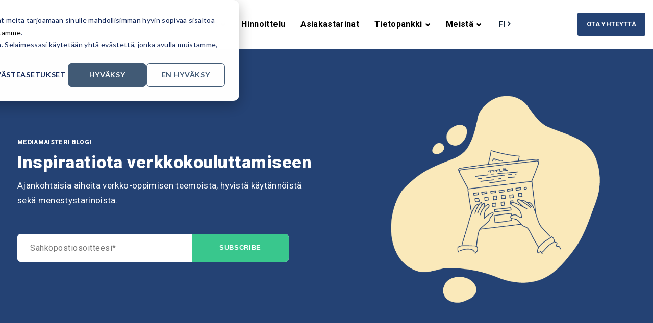

--- FILE ---
content_type: text/html; charset=UTF-8
request_url: https://www.mediamaisteri.com/blog/author/ari-pajula/page/2
body_size: 12223
content:
<!doctype html><!--[if lt IE 7]> <html class="no-js lt-ie9 lt-ie8 lt-ie7" lang="fi" > <![endif]--><!--[if IE 7]>    <html class="no-js lt-ie9 lt-ie8" lang="fi" >        <![endif]--><!--[if IE 8]>    <html class="no-js lt-ie9" lang="fi" >               <![endif]--><!--[if gt IE 8]><!--><html class="no-js" lang="fi"><!--<![endif]--><head><script type="application/javascript" id="hs-cookie-banner-scan" data-hs-allowed="true" src="/_hcms/cookie-banner/auto-blocking.js?portalId=2037582&amp;domain=www.mediamaisteri.com"></script>
    <meta charset="utf-8">
    <meta http-equiv="X-UA-Compatible" content="IE=edge,chrome=1">
    <meta name="author" content="Mediamaisteri Oy">
    <meta name="description" content="Mediamaisteri Blogi | Verkko-oppiminen, digitaalinen kouluttaminen, verkkokoulutusympäristö, LMS. (2)">
    <meta name="generator" content="HubSpot">
    <title>Mediamaisteri Blogi | Ari Pajula (2)</title>
    <link rel="shortcut icon" href="https://www.mediamaisteri.com/hubfs/Mediamaisteri_logo_symbol_500px.png">
    
<meta name="viewport" content="width=device-width, initial-scale=1">

    <script src="/hs/hsstatic/jquery-libs/static-1.1/jquery/jquery-1.7.1.js"></script>
<script>hsjQuery = window['jQuery'];</script>
    <meta property="og:description" content="Mediamaisteri Blogi | Verkko-oppiminen, digitaalinen kouluttaminen, verkkokoulutusympäristö, LMS. (2)">
    <meta property="og:title" content="Mediamaisteri Blogi | Ari Pajula (2)">
    <meta name="twitter:description" content="Mediamaisteri Blogi | Verkko-oppiminen, digitaalinen kouluttaminen, verkkokoulutusympäristö, LMS. (2)">
    <meta name="twitter:title" content="Mediamaisteri Blogi | Ari Pajula (2)">

    

    
    <style>
a.cta_button{-moz-box-sizing:content-box !important;-webkit-box-sizing:content-box !important;box-sizing:content-box !important;vertical-align:middle}.hs-breadcrumb-menu{list-style-type:none;margin:0px 0px 0px 0px;padding:0px 0px 0px 0px}.hs-breadcrumb-menu-item{float:left;padding:10px 0px 10px 10px}.hs-breadcrumb-menu-divider:before{content:'›';padding-left:10px}.hs-featured-image-link{border:0}.hs-featured-image{float:right;margin:0 0 20px 20px;max-width:50%}@media (max-width: 568px){.hs-featured-image{float:none;margin:0;width:100%;max-width:100%}}.hs-screen-reader-text{clip:rect(1px, 1px, 1px, 1px);height:1px;overflow:hidden;position:absolute !important;width:1px}
</style>

<link rel="stylesheet" href="https://www.mediamaisteri.com/hubfs/hub_generated/module_assets/1/55840585491/1744324658561/module_Language_Switcher.min.css">
<link rel="stylesheet" href="/hs/hsstatic/AsyncSupport/static-1.501/sass/rss_post_listing.css">
<link rel="stylesheet" href="https://www.mediamaisteri.com/hubfs/hub_generated/module_assets/1/37448925148/1744324652115/module_NEW_2020_Footer_Module.min.css">
    

    
<!--  Added by GoogleTagManager integration -->
<script>
var _hsp = window._hsp = window._hsp || [];
window.dataLayer = window.dataLayer || [];
function gtag(){dataLayer.push(arguments);}

var useGoogleConsentModeV2 = true;
var waitForUpdateMillis = 1000;



var hsLoadGtm = function loadGtm() {
    if(window._hsGtmLoadOnce) {
      return;
    }

    if (useGoogleConsentModeV2) {

      gtag('set','developer_id.dZTQ1Zm',true);

      gtag('consent', 'default', {
      'ad_storage': 'denied',
      'analytics_storage': 'denied',
      'ad_user_data': 'denied',
      'ad_personalization': 'denied',
      'wait_for_update': waitForUpdateMillis
      });

      _hsp.push(['useGoogleConsentModeV2'])
    }

    (function(w,d,s,l,i){w[l]=w[l]||[];w[l].push({'gtm.start':
    new Date().getTime(),event:'gtm.js'});var f=d.getElementsByTagName(s)[0],
    j=d.createElement(s),dl=l!='dataLayer'?'&l='+l:'';j.async=true;j.src=
    'https://www.googletagmanager.com/gtm.js?id='+i+dl;f.parentNode.insertBefore(j,f);
    })(window,document,'script','dataLayer','GTM-P3JJP8B4');

    window._hsGtmLoadOnce = true;
};

_hsp.push(['addPrivacyConsentListener', function(consent){
  if(consent.allowed || (consent.categories && consent.categories.analytics)){
    hsLoadGtm();
  }
}]);

</script>

<!-- /Added by GoogleTagManager integration -->



<script src="https://kit.fontawesome.com/2ae8ea15a7.js" crossorigin="anonymous"></script>

<meta name="facebook-domain-verification" content="vgkyklp95ce96jikdqzdjief5n6l4i">

<script>
  $(document).ready(function(){
    
    if ($(window).width() > 1079) {
      
      if ($('.hs-menu-item.hs-menu-depth-1:first-of-type .hs-menu-children-wrapper li').length > 5 ) {

        $('.hs-menu-item.hs-menu-depth-1:first-of-type .hs-menu-children-wrapper').addClass('wide');

        var links = $('.hs-menu-item.hs-menu-depth-1:first-of-type .hs-menu-children-wrapper li');
        for(var i = 0; i < links.length; i+=5) {
          links.slice(i, i+5).wrapAll('<div class="two-col"></div>');
        }

      }

    }
  });
  
</script>


<script>(function (w,d,s,o,r,js,fjs) {
    w[r]=w[r]||function() {(w[r].q = w[r].q || []).push(arguments)}
    w[r]('app', 'kqXHzdxgcSuM');
    if(d.getElementById(o)) return;
    js = d.createElement(s), fjs = d.getElementsByTagName(s)[0];
    js.id = o; js.src = 'https://embed.trustmary.com/embed.js';
    js.async = 1; fjs.parentNode.insertBefore(js, fjs);
  }(window, document, 'script', 'trustmary-embed', 'tmary'));
</script>

<script id="vtag-ai-js" async src="https://r2.leadsy.ai/tag.js" data-pid="1ywBCS9lrlYBXeLbJ" data-version="062024"></script>
<meta name="twitter:site" content="@Mediamaisteri">
<link rel="prev" href="https://www.mediamaisteri.com/blog/author/ari-pajula/page/1">
<meta property="og:url" content="https://www.mediamaisteri.com/blog/author/ari-pajula">
<meta property="og:type" content="blog">
<meta name="twitter:card" content="summary">
<link rel="alternate" type="application/rss+xml" href="https://www.mediamaisteri.com/blog/rss.xml">
<meta name="twitter:domain" content="www.mediamaisteri.com">

<meta http-equiv="content-language" content="fi">
<link rel="stylesheet" href="//7052064.fs1.hubspotusercontent-na1.net/hubfs/7052064/hub_generated/template_assets/DEFAULT_ASSET/1768208556375/template_layout.min.css">


<link rel="stylesheet" href="https://www.mediamaisteri.com/hubfs/hub_generated/template_assets/1/35263078528/1765479754417/template_NEW_2020_Theme.min.css">


    <!-- Act Theme Main.js, please do not delete -->
<script src="//cdn2.hubspot.net/hub/273774/file-1924801657-js/mp/themes/Act-Theme/js/act-async-load.js"></script>
<!--/ Act Theme Main.js, please do not delete -->
    

</head>
<body class="blog   hs-content-id-58457503161 hs-blog-listing hs-blog-id-3825089799" style="">
<!--  Added by GoogleTagManager integration -->
<noscript><iframe src="https://www.googletagmanager.com/ns.html?id=GTM-P3JJP8B4" height="0" width="0" style="display:none;visibility:hidden"></iframe></noscript>

<!-- /Added by GoogleTagManager integration -->

    <div class="header-container-wrapper">
    <div class="header-container container-fluid">

<div class="row-fluid-wrapper row-depth-1 row-number-1 ">
<div class="row-fluid ">
<div class="span12 widget-span widget-type-global_group " style="" data-widget-type="global_group" data-x="0" data-w="12">
<div class="" data-global-widget-path="generated_global_groups/35785712003.html"><div class="row-fluid-wrapper row-depth-1 row-number-1 ">
<div class="row-fluid ">
<div class="span12 widget-span widget-type-cell menu-space" style="" data-widget-type="cell" data-x="0" data-w="12">

<div class="row-fluid-wrapper row-depth-1 row-number-2 ">
<div class="row-fluid ">
<div class="span12 widget-span widget-type-cell header-wrapper with-navigation" style="" data-widget-type="cell" data-x="0" data-w="12">

<div class="row-fluid-wrapper row-depth-1 row-number-3 ">
<div class="row-fluid ">
<div class="span12 widget-span widget-type-cell header-inner-wrapper centered headerbox" style="" data-widget-type="cell" data-x="0" data-w="12">

<div class="row-fluid-wrapper row-depth-1 row-number-4 ">
<div class="row-fluid ">
<div class="span12 widget-span widget-type-cell menu-reset flyouts-fade flyouts-slide main-navigation sticky" style="" data-widget-type="cell" data-x="0" data-w="12">

<div class="row-fluid-wrapper row-depth-2 row-number-1 ">
<div class="row-fluid ">
<div class="span2 widget-span widget-type-logo header-logo imglogo" style="" data-widget-type="logo" data-x="0" data-w="2">
<div class="cell-wrapper layout-widget-wrapper">
<span id="hs_cos_wrapper_module_1602055014271826" class="hs_cos_wrapper hs_cos_wrapper_widget hs_cos_wrapper_type_logo" style="" data-hs-cos-general-type="widget" data-hs-cos-type="logo"><a href="//www.mediamaisteri.com/" id="hs-link-module_1602055014271826" style="border-width:0px;border:0px;"><img src="https://www.mediamaisteri.com/hs-fs/hubfs/Mediamaisteri_logo_horizontal_500px.png?width=204&amp;height=40&amp;name=Mediamaisteri_logo_horizontal_500px.png" class="hs-image-widget " height="40" style="height: auto;width:204px;border-width:0px;border:0px;" width="204" alt="Mediamaisteri" title="Mediamaisteri" srcset="https://www.mediamaisteri.com/hs-fs/hubfs/Mediamaisteri_logo_horizontal_500px.png?width=102&amp;height=20&amp;name=Mediamaisteri_logo_horizontal_500px.png 102w, https://www.mediamaisteri.com/hs-fs/hubfs/Mediamaisteri_logo_horizontal_500px.png?width=204&amp;height=40&amp;name=Mediamaisteri_logo_horizontal_500px.png 204w, https://www.mediamaisteri.com/hs-fs/hubfs/Mediamaisteri_logo_horizontal_500px.png?width=306&amp;height=60&amp;name=Mediamaisteri_logo_horizontal_500px.png 306w, https://www.mediamaisteri.com/hs-fs/hubfs/Mediamaisteri_logo_horizontal_500px.png?width=408&amp;height=80&amp;name=Mediamaisteri_logo_horizontal_500px.png 408w, https://www.mediamaisteri.com/hs-fs/hubfs/Mediamaisteri_logo_horizontal_500px.png?width=510&amp;height=100&amp;name=Mediamaisteri_logo_horizontal_500px.png 510w, https://www.mediamaisteri.com/hs-fs/hubfs/Mediamaisteri_logo_horizontal_500px.png?width=612&amp;height=120&amp;name=Mediamaisteri_logo_horizontal_500px.png 612w" sizes="(max-width: 204px) 100vw, 204px"></a></span></div><!--end layout-widget-wrapper -->
</div><!--end widget-span -->
<div class="span7 widget-span widget-type-menu menu-reset flyouts-fade flyouts-slide sticky" style="" data-widget-type="menu" data-x="2" data-w="7">
<div class="cell-wrapper layout-widget-wrapper">
<span id="hs_cos_wrapper_module_1602055014271827" class="hs_cos_wrapper hs_cos_wrapper_widget hs_cos_wrapper_type_menu" style="" data-hs-cos-general-type="widget" data-hs-cos-type="menu"><div id="hs_menu_wrapper_module_1602055014271827" class="hs-menu-wrapper active-branch flyouts hs-menu-flow-horizontal" role="navigation" data-sitemap-name="default" data-menu-id="36976821726" aria-label="Navigation Menu">
 <ul role="menu" class="active-branch">
  <li class="hs-menu-item hs-menu-depth-1 hs-item-has-children" role="none"><a href="javascript:;" aria-haspopup="true" aria-expanded="false" role="menuitem">Ratkaisut</a>
   <ul role="menu" class="hs-menu-children-wrapper">
    <li class="hs-menu-item hs-menu-depth-2" role="none"><a href="javascript:;" role="menuitem"><h6>Palvelut</h6></a></li>
    <li class="hs-menu-item hs-menu-depth-2" role="none"><a href="https://www.mediamaisteri.com/oppimisalusta" role="menuitem"><span class="nav-icon nav-lms"></span>Oppimisalusta (LMS)</a></li>
    <li class="hs-menu-item hs-menu-depth-2" role="none"><a href="https://www.mediamaisteri.com/verkkokoulutusten-sisallontuotanto" role="menuitem"><span class="nav-icon nav-sisallot"></span>Verkkokurssien tuotanto</a></li>
    <li class="hs-menu-item hs-menu-depth-2" role="none"><a href="https://www.mediamaisteri.com/koulutuspalvelut" role="menuitem"><span class="nav-icon nav-koulutukset"></span>Koulutukset</a></li>
    <li class="hs-menu-item hs-menu-depth-2" role="none"><a href="https://www.mediamaisteri.com/kuukausipalvelu" role="menuitem"><span class="nav-icon nav-kuukausipalvelu"></span>Kuukausipalvelu</a></li>
    <li class="hs-menu-item hs-menu-depth-2" role="none"><a href="javascript:;" role="menuitem"><h6>Käyttökohteita</h6></a></li>
    <li class="hs-menu-item hs-menu-depth-2" role="none"><a href="https://www.mediamaisteri.com/palvelut-yrityksille" role="menuitem"><span class="nav-icon nav-yritys"></span>Yrityksille</a></li>
    <li class="hs-menu-item hs-menu-depth-2" role="none"><a href="https://www.mediamaisteri.com/palvelut-oppilaitoksille" role="menuitem"><span class="nav-icon nav-oppilaitos"></span>Oppilaitoksille</a></li>
    <li class="hs-menu-item hs-menu-depth-2" role="none"><a href="https://www.mediamaisteri.com/palvelut-liitoille-jarjestoille" role="menuitem"><span class="nav-icon nav-jarjesto"></span>Järjestöille</a></li>
   </ul></li>
  <li class="hs-menu-item hs-menu-depth-1" role="none"><a href="https://www.mediamaisteri.com/hinnasto" role="menuitem">Hinnoittelu</a></li>
  <li class="hs-menu-item hs-menu-depth-1" role="none"><a href="https://www.mediamaisteri.com/asiakastarinat" role="menuitem">Asiakastarinat</a></li>
  <li class="hs-menu-item hs-menu-depth-1 hs-item-has-children active-branch" role="none"><a href="https://www.mediamaisteri.com/ilmaiset-resurssit" aria-haspopup="true" aria-expanded="false" role="menuitem">Tietopankki</a>
   <ul role="menu" class="hs-menu-children-wrapper active-branch">
    <li class="hs-menu-item hs-menu-depth-2 active active-branch" role="none"><a href="https://www.mediamaisteri.com/blog" role="menuitem">Blogi</a></li>
    <li class="hs-menu-item hs-menu-depth-2" role="none"><a href="https://www.mediamaisteri.com/koulutukset" role="menuitem">Tulevat koulutukset</a></li>
    <li class="hs-menu-item hs-menu-depth-2" role="none"><a href="https://www.mediamaisteri.com/ilmaiset-resurssit" role="menuitem">Oppaat &amp; webinaaritallenteet</a></li>
    <li class="hs-menu-item hs-menu-depth-2" role="none"><a href="https://academy.mediamaisteri.com/?redirect=0" role="menuitem" target="_blank" rel="noopener">Akatemia (asiakkaille)</a></li>
    <li class="hs-menu-item hs-menu-depth-2" role="none"><a href="https://www.mediamaisteri.com/fi/tuoteuutiset" role="menuitem">Tuoteuutiset</a></li>
    <li class="hs-menu-item hs-menu-depth-2" role="none"><a href="https://help.mediamaisteri.com/" role="menuitem">Ohjesivusto</a></li>
   </ul></li>
  <li class="hs-menu-item hs-menu-depth-1 hs-item-has-children" role="none"><a href="https://www.mediamaisteri.com/meista" aria-haspopup="true" aria-expanded="false" role="menuitem">Meistä</a>
   <ul role="menu" class="hs-menu-children-wrapper">
    <li class="hs-menu-item hs-menu-depth-2" role="none"><a href="https://www.mediamaisteri.com/yhteystiedot" role="menuitem">Yhteystiedot</a></li>
    <li class="hs-menu-item hs-menu-depth-2" role="none"><a href="https://www.mediamaisteri.com/meista" role="menuitem">Tietoa Mediamaisterista</a></li>
    <li class="hs-menu-item hs-menu-depth-2 hs-item-has-children" role="none"><a href="javascript:;" role="menuitem">Rekrytointi</a>
     <ul role="menu" class="hs-menu-children-wrapper">
      <li class="hs-menu-item hs-menu-depth-3" role="none"><a href="https://www.mediamaisteri.com/rekrytointi/avoin-hakemus" role="menuitem">Laita avoin hakemus</a></li>
     </ul></li>
   </ul></li>
 </ul>
</div></span></div><!--end layout-widget-wrapper -->
</div><!--end widget-span -->
<div class="span1 widget-span widget-type-custom_widget " style="margin-top: 17px;" data-widget-type="custom_widget" data-x="9" data-w="1">
<div id="hs_cos_wrapper_module_163233367794136" class="hs_cos_wrapper hs_cos_wrapper_widget hs_cos_wrapper_type_module" style="" data-hs-cos-general-type="widget" data-hs-cos-type="module"><div class="lang-switcher">
  <div class="language-select">
    <span>fi</span>
  </div>
  <div class="menu-dropdown-content">
    <ul>
      <li><a href="/en/blog">EN</a></li>
      
      <li><a href="/sv/blog">SV</a></li>
    </ul>
  </div>
</div></div>

</div><!--end widget-span -->
<div class="span2 widget-span widget-type-custom_widget button-header" style="margin-top: 5px;" data-widget-type="custom_widget" data-x="10" data-w="2">
<div id="hs_cos_wrapper_module_162132094688825" class="hs_cos_wrapper hs_cos_wrapper_widget hs_cos_wrapper_type_module widget-type-cta" style="" data-hs-cos-general-type="widget" data-hs-cos-type="module"><span id="hs_cos_wrapper_module_162132094688825_" class="hs_cos_wrapper hs_cos_wrapper_widget hs_cos_wrapper_type_cta" style="" data-hs-cos-general-type="widget" data-hs-cos-type="cta"><!--HubSpot Call-to-Action Code --><span class="hs-cta-wrapper" id="hs-cta-wrapper-260f3c8b-a951-44a6-a13f-f588d73816f6"><span class="hs-cta-node hs-cta-260f3c8b-a951-44a6-a13f-f588d73816f6" id="hs-cta-260f3c8b-a951-44a6-a13f-f588d73816f6"><!--[if lte IE 8]><div id="hs-cta-ie-element"></div><![endif]--><a href="https://hubspot-cta-redirect-eu1-prod.s3.amazonaws.com/cta/redirect/2037582/260f3c8b-a951-44a6-a13f-f588d73816f6" target="_blank" rel="noopener"><img class="hs-cta-img" id="hs-cta-img-260f3c8b-a951-44a6-a13f-f588d73816f6" style="border-width:0px;" src="https://hubspot-no-cache-eu1-prod.s3.amazonaws.com/cta/default/2037582/260f3c8b-a951-44a6-a13f-f588d73816f6.png" alt="OTA YHTEYTTÄ"></a></span><script charset="utf-8" src="/hs/cta/cta/current.js"></script><script type="text/javascript"> hbspt.cta._relativeUrls=true;hbspt.cta.load(2037582, '260f3c8b-a951-44a6-a13f-f588d73816f6', {"useNewLoader":"true","region":"eu1"}); </script></span><!-- end HubSpot Call-to-Action Code --></span></div>

</div><!--end widget-span -->
</div><!--end row-->
</div><!--end row-wrapper -->

</div><!--end widget-span -->
</div><!--end row-->
</div><!--end row-wrapper -->

</div><!--end widget-span -->
</div><!--end row-->
</div><!--end row-wrapper -->

</div><!--end widget-span -->
</div><!--end row-->
</div><!--end row-wrapper -->

</div><!--end widget-span -->
</div><!--end row-->
</div><!--end row-wrapper -->
</div>
</div><!--end widget-span -->
</div><!--end row-->
</div><!--end row-wrapper -->

    </div><!--end header -->
</div><!--end header wrapper -->

<div class="body-container-wrapper">
    <div class="body-container container-fluid">

<div class="row-fluid-wrapper row-depth-1 row-number-1 ">
<div class="row-fluid ">


    
<div class="span12 widget-span widget-type-custom_widget " style="" data-widget-type="custom_widget" data-x="0" data-w="12">
<div id="hs_cos_wrapper_module_16101122384501694" class="hs_cos_wrapper hs_cos_wrapper_widget hs_cos_wrapper_type_module" style="" data-hs-cos-general-type="widget" data-hs-cos-type="module"><!-- BACKGROUND --->
    <div class="background-module_16101122384501694">  
          <div class="filter-right-module_16101122384501694">
            <div class="filter-left-module_16101122384501694">
             <div class="bottom-filter-module_16101122384501694">  
        
        
        
        
        
        
        

      <!-- SHAPE MODULE --->
              <div class="shape-module_16101122384501694">
                
              </div>
        
          <!-- CONTAINER --->
            <div class="container-module_16101122384501694">

              <!-- TEXT CONTENT + FONT STYLE --->
                <div class="content-module_16101122384501694 font-style-module_16101122384501694">              
                   <div id="hs_cos_wrapper_module_16101122384501694_" class="hs_cos_wrapper hs_cos_wrapper_widget hs_cos_wrapper_type_inline_rich_text" style="" data-hs-cos-general-type="widget" data-hs-cos-type="inline_rich_text" data-hs-cos-field="text"><h1 style="font-size: 0.7em;">MEDIAMAISTERI BLOGI</h1>
<h2>Inspiraatiota verkkokouluttamiseen</h2>
<p><span>Ajankohtaisia aiheita verkko-oppimisen teemoista, hyvistä käytännöistä sekä menestystarinoista.</span></p></div>

                  <!-- CTA MODULE --->
                   <div class="cta-flexbox-module_16101122384501694">          
                     <div class="cta-module_16101122384501694">
                       <div><span id="hs_cos_wrapper_module_16101122384501694_" class="hs_cos_wrapper hs_cos_wrapper_widget hs_cos_wrapper_type_cta" style="" data-hs-cos-general-type="widget" data-hs-cos-type="cta"><!--HubSpot Call-to-Action Code --><span class="hs-cta-wrapper" id="hs-cta-wrapper-ebe5285d-6fe1-46b0-8ad0-05c1e0d27730"><span class="hs-cta-node hs-cta-ebe5285d-6fe1-46b0-8ad0-05c1e0d27730" id="hs-cta-ebe5285d-6fe1-46b0-8ad0-05c1e0d27730"><!--[if lte IE 8]><div id="hs-cta-ie-element"></div><![endif]--><a href="https://hubspot-cta-redirect-eu1-prod.s3.amazonaws.com/cta/redirect/2037582/ebe5285d-6fe1-46b0-8ad0-05c1e0d27730"><img class="hs-cta-img" id="hs-cta-img-ebe5285d-6fe1-46b0-8ad0-05c1e0d27730" style="border-width:0px;" src="https://hubspot-no-cache-eu1-prod.s3.amazonaws.com/cta/default/2037582/ebe5285d-6fe1-46b0-8ad0-05c1e0d27730.png" alt="PYYDÄ TARJOUS&nbsp;&nbsp;"></a></span><script charset="utf-8" src="/hs/cta/cta/current.js"></script><script type="text/javascript"> hbspt.cta._relativeUrls=true;hbspt.cta.load(2037582, 'ebe5285d-6fe1-46b0-8ad0-05c1e0d27730', {"useNewLoader":"true","region":"eu1"}); </script></span><!-- end HubSpot Call-to-Action Code --></span></div>
                       <div><span id="hs_cos_wrapper_module_16101122384501694_" class="hs_cos_wrapper hs_cos_wrapper_widget hs_cos_wrapper_type_cta" style="" data-hs-cos-general-type="widget" data-hs-cos-type="cta"><!--HubSpot Call-to-Action Code --><span class="hs-cta-wrapper" id="hs-cta-wrapper-088fef72-f3be-49fa-b5f5-64d76b2decc7"><span class="hs-cta-node hs-cta-088fef72-f3be-49fa-b5f5-64d76b2decc7" id="hs-cta-088fef72-f3be-49fa-b5f5-64d76b2decc7"><!--[if lte IE 8]><div id="hs-cta-ie-element"></div><![endif]--><a href="https://hubspot-cta-redirect-eu1-prod.s3.amazonaws.com/cta/redirect/2037582/088fef72-f3be-49fa-b5f5-64d76b2decc7" target="_blank" rel="noopener"><img class="hs-cta-img" id="hs-cta-img-088fef72-f3be-49fa-b5f5-64d76b2decc7" style="border-width:0px;" src="https://hubspot-no-cache-eu1-prod.s3.amazonaws.com/cta/default/2037582/088fef72-f3be-49fa-b5f5-64d76b2decc7.png" alt="Lue lisää"></a></span><script charset="utf-8" src="/hs/cta/cta/current.js"></script><script type="text/javascript"> hbspt.cta._relativeUrls=true;hbspt.cta.load(2037582, '088fef72-f3be-49fa-b5f5-64d76b2decc7', {"useNewLoader":"true","region":"eu1"}); </script></span><!-- end HubSpot Call-to-Action Code --></span></div>
                     </div>
                  </div>
                  
                  
                 <!--////// FORM START //////--->   
                  

                      <div class="form-module_16101122384501694">
                         <span id="hs_cos_wrapper_module_16101122384501694_" class="hs_cos_wrapper hs_cos_wrapper_widget hs_cos_wrapper_type_form" style="" data-hs-cos-general-type="widget" data-hs-cos-type="form"><h3 id="hs_cos_wrapper_form_73169248_title" class="hs_cos_wrapper form-title" data-hs-cos-general-type="widget_field" data-hs-cos-type="text"></h3>

<div id="hs_form_target_form_73169248"></div>









</span>
                       </div>
                    
                  
                 <!--////// FORM END //////--->  
                  
               </div>
 
                   <!-- IMAGE --->
                  
                    <div class="img-container-module_16101122384501694">
                      <div class="img-module_16101122384501694">
                        
                        
                        
                        
                        
                        <img src="https://www.mediamaisteri.com/hubfs/elearning%20blogi%20artikkelit.png" alt="elearning blogi artikkelit" style="max-width: 100%; height: auto;">
                                
                 </div>
               </div>         
            </div>
        </div>
      </div>
    </div>
</div>



<style>

  .waves-container-module_16101122384501694 svg {
    height: 150px;
    width: 100%;
  }
  
  @media screen and (max-width: 768px) { .waves-container-module_16101122384501694 svg {
    height: 4em;
    }
  }
   
  .waves-container-module_16101122384501694 {
  display: block;
  overflow: hidden;
  position: relative;
  background: rgba(0,0,0,0);
 }
  
  .waves-overlap-module_16101122384501694 {
   position: absolute; 
   left: 0; 
   z-index: 0; 
   margin-top: -150px;
   width: 100%;
  }
  
  @media screen and (max-width: 768px) { .waves-overlap-module_16101122384501694 {
  margin-top: -3.5em;
  }
}   
    
</style>





<style>

 
/*//////// --- 1. BACKGROUND STYLE --- ////////*/
  
  /* --- BACKGROUND IMAGE (IF SELECTED) --- */
  
    
  
  /* --- WAVES SHAPE --- */ 
  
  
  
  .background-module_16101122384501694 {
  padding: 5em 2em 6em 2em;
  }
    
  
    
      
  
  
 
  
 /* --- BACKGROUND COLOR (IF SELECTED) --- */ 
  
    
    
    .background-module_16101122384501694 {
    background: #244274;
    padding: 5em 2em 6em 2em;
    position: relative;
  }

      @media screen and (max-width: 768px) { .background-module_16101122384501694 {
        padding: 4em 1.5em;
      }
     }
  
  
  
  /* --- BACKGROUND FILTER --- */  
  
  

  
    
  
  
   
  
  
  
/*//////// --- 2. CONTAINER SETTINGS --- ////////*/
  
  .background-module_16101122384501694 .container-module_16101122384501694 {
     display: -ms-flexbox;
     display: flex;
     -ms-flex-align: center;
     align-items: center;
     text-align: left;
     justify-content: flex-start;
     max-width: 1260px;
     margin: 0 auto;
  }

      @media screen and (max-width: 1100px) { .background-module_16101122384501694 .container-module_16101122384501694 {
        position: relative;
        max-width: 100%;
        display: block;
        text-align: center;
        justify-content: center;
      }
    }

  
/*//////// --- 3. TEXT CONTENT --- ////////*/ 
  
  .content-module_16101122384501694 {
    padding: 0 8em 0 0;
    max-width: 60%;
    width: 60%;
    z-index: 100;
    text-align: left;
  }

      @media screen and (max-width: 768px) { .content-module_16101122384501694 {
        font-size: 1em;
        text-align: center;
        padding: 0 0 3em 0;
        margin: 0 auto;
        max-width: 100%;
        width: 100% !important;
        z-index: 100;
      }
    }

/*//////// --- 4. IMAGE CONTENT --- ////////*/
  
  .img-container-module_16101122384501694 {
    max-width: 35%;
    height: auto;
    border-radius: none;
    z-index: 10;
  }
  
      @media screen and (max-width: 1100px) { .img-container-module_16101122384501694 {
        max-width: 85%;
        width: 85%;
        margin: 0 auto;
        text-align: center;
        z-index: 10;
      }
    }
  
  .img-module_16101122384501694 > img {
    border-radius: none;
    box-shadow: none;
  }
  
@media (max-width: 768px) { .img-module_16101122384501694 {
      
  }
}
  
  
/*//////// --- 5. SHAPE SETTINGS --- ////////*/  
   
  .shape-module_16101122384501694 {
  position: absolute;

      
    left: 10vw;
    right: auto;
    
  
    
  
    
    top: 5vw;
    bottom: auto;
    
  
  max-width: 100px;
  height: auto;
  z-index: 1;
  }
  
  .shape-module_16101122384501694 img {
    width: auto;
    height: 5vw;
    min-height: 90px;
  }
  
    @media (max-width: 768px) { .shape-module_16101122384501694 {
      
        display: none;
  
      
    
    
  }
}  
 
  
/*//////// --- 6. FONT STYLES --- ////////*/

  /*--- BODY FONT STYLE ---*/
  
  .font-style-module_16101122384501694 p {
    font-size: 1em;
    color: #FFFFFF;
    line-height: 1.75;
    font-weight: 400;
  }

      @media (max-width: 768px) { .font-style-module_16101122384501694 p {
        font-size: initial; }}
  
  
  /*--- H1 FONT STYLE ---*/
  
  .font-style-module_16101122384501694 h1 {
    color: #FFFFFF;
    font-size: 1em;
    line-height: 1.2;
    margin: .37em 0;
  }
      @media (max-width: 1079px) { .font-style-module_16101122384501694 h1 {
        font-size: 2.2em; }}
  
      @media (max-width: 890px) { .font-style-module_16101122384501694 h1 {
        font-size: 2em; }}
  
      @media (max-width: 768px) { .font-style-module_16101122384501694 h1 {
        font-size: 1.8em; margin: .15em 0; }}
  
  
  /*--- H2 FONT STYLE ---*/
  
  .font-style-module_16101122384501694 h2 {
    color: #FFFFFF;
    font-size: 2.2em;
    line-height: 1.2;
  }
      @media screen and (max-width: 1450px) { .font-style-module_16101122384501694 h2 {
        font-size: 2em; }}

      @media (max-width: 1079px) { .font-style-module_16101122384501694 h2 {
        font-size: 1.8em;  }}
      
      @media (max-width: 940px) { .font-style-module_16101122384501694 h2 {
      font-size: 1.4em; }}

      @media (max-width: 768px) { .font-style-module_16101122384501694 h2 {
        font-size: 1.55em; padding: 0; margin: 1em 0; }}
  

  /*--- H3 FONT STYLE ---*/
  
  .font-style-module_16101122384501694 h3 {
    color: #000000;
    font-size: 1.8em;
  }
      @media screen and (max-width: 1450px) { .font-style-module_16101122384501694 h3 {
        font-size: 1.6em; }}

      @media (max-width: 1079px) { .font-style-module_16101122384501694 h3 {
        font-size: 1.4em; }}

      @media (max-width: 768px) { .font-style-module_16101122384501694 h3 {
        font-size: 1.2em; padding: 0; margin: .3em 0; }}  
  
  
  /*--- H4 FONT STYLE ---*/
  
  .font-style-module_16101122384501694 h4 {
    color: #000000;
    font-size: 1.4em;
    margin: .3em 0;
  }
  
      @media screen and (max-width: 1450px) { .font-style-module_16101122384501694 h4 {
        font-size: 1.2em; }}
  
      @media (max-width: 1079px) { .font-style-module_16101122384501694 h4 {
        font-size: 1em; padding: 0; margin: 1em 0; }}
  

/*//////// --- 7. CTA STYLE --- ////////*/
  
   
  .cta-flexbox-module_16101122384501694 {
    display: none;
  }
  
  
  


  /*////////////// 8. DEMO FORM  ////////////////*/


.form-module_16101122384501694 { background: 0; padding: 2em 0 0 0;}

.form-module_16101122384501694  .hs_cos_wrapper_type_form input[type="email"] { padding: 0px 25px !important; }

.form-module_16101122384501694  .hs-form { display: flex; flex-direction: row; align-items: center; background: white; border-radius: 7px; width: calc(90%); transition: all 250ms ease;}
    @media (max-width: 1079px) { .form-module_16101122384501694  .hs-form { display: flex; flex-direction: column; align-items: center; background: none; width: calc(100%); margin: 0 auto; }}
    @media (max-width: 1079px) { .form-module_16101122384501694  .hs-form:hover { width: calc(100%);}}

.form-module_16101122384501694  .hs-form .hs-form-field { margin: 0; width: calc(30%); flex-grow: 1; }
    @media (max-width: 1079px) { .form-module_16101122384501694  .hs-form .hs-form-field { width: calc(100%); }} 
  
.form-module_16101122384501694  .hs-form .hs-submit { width: calc(100%); min-width: 100px; max-width: 190px; }
    @media (max-width: 1079px) { .form-module_16101122384501694  .hs-form .hs-submit { max-width: none !important; }}

.form-module_16101122384501694  .field > .input { padding: 0 !important; }

  .form-module_16101122384501694  .hs-form input[type="email"] { height: 55px; padding: 8px 20px; }
   
   
  .form-module_16101122384501694  .hs-form input[type="email"] { border: none !important; font-size: 16px; background: white; transition: all 250ms ease; border-radius: 7px 0px 0px 7px; color: #000; }
    @media (max-width: 1079px) { .form-module_16101122384501694  .hs-form input[type="email"] { padding: 0px; height: 55px; border-radius: 7px; }}
  

  
.form-module_16101122384501694  .hs_email .input:before { display: none; }
  
.form-module_16101122384501694  .hs-form input[type="email"]::placeholder { color: #757575; opacity: 1; letter-spacing: .5px; }

.form-module_16101122384501694  .hs-form input[type="submit"] { margin-top: 0; margin-bottom: 0; width: 100%; font-size: 13px; font-weight: bold; height: 55px; line-height: 36px; border-radius: 0px 7px 7px 0px; padding: 0 30px; background: #39C78D; }
    @media (max-width: 1079px) { .form-module_16101122384501694  .hs-form input[type="submit"] { margin-top: 10px; border-radius: 7px; height: 55px; }}

.form-module_16101122384501694  .hs-form input[type="submit"]:hover,
.form-module_16101122384501694  .hs-form input[type="submit"]:focus {}

.form-module_16101122384501694  .hs-form input[type="submit"]:active { transform: none; -webkit-transform: none; }

.form-module_16101122384501694  .hs-form .hs-error-msgs li { display: none; }

.form-module_16101122384501694  .hs-form input[type="email"]:hover,
.form-module_16101122384501694  .hs-form input[type="email"]:focus { border-color: #000; background: #f1f9feff; }

.form-module_16101122384501694  .hs-form input[type="email"]:hover::placeholder { color: #444; }

.form-module_16101122384501694  .form-title { display: none; }

.form-module_16101122384501694  .hs-form-required { display: none; }

.form-module_16101122384501694  .hs_error_rollup { display: none; }


/* //////////////////////////////////////
 * /////////////////////////////////////*/
  
  
</style></div>

</div><!--end widget-span -->



</div><!--end row-->
</div><!--end row-wrapper -->

<div class="row-fluid-wrapper row-depth-1 row-number-2 ">
<div class="row-fluid ">
<div class="span12 widget-span widget-type-cell centered content-wrapper" style="padding-top:2%; padding-bottom: 4%;" data-widget-type="cell" data-x="0" data-w="12">

<div class="row-fluid-wrapper row-depth-1 row-number-3 ">
<div class="row-fluid ">
<div class="span9 widget-span widget-type-cell blog-content-area" style="" data-widget-type="cell" data-x="0" data-w="9">

<div class="row-fluid-wrapper row-depth-1 row-number-4 ">
<div class="row-fluid ">


    
<div class="span12 widget-span widget-type-custom_widget " style="" data-widget-type="custom_widget" data-x="0" data-w="12">
<div id="hs_cos_wrapper_module_16106337194111697" class="hs_cos_wrapper hs_cos_wrapper_widget hs_cos_wrapper_type_module" style="" data-hs-cos-general-type="widget" data-hs-cos-type="module"><div class="dynamic-content">
<div class="topic-filter">
  <a id="listing" data-hs-anchor="true"></a>
  <h3 style="margin-bottom: 0.5em;">Valitse sinua kiinnostava aihe</h3>
  
  <a class="filter-button" href="https://www.mediamaisteri.com/blog#listing">Kaikki</a>
   
     
       <a class="filter-button" href="https://www.mediamaisteri.com/blog/topic/oppimismuotoilu#listing" rel="noopener">oppimismuotoilu</a>         
    
     
       <a class="filter-button" href="https://www.mediamaisteri.com/blog/topic/teknologiat#listing" rel="noopener">teknologiat</a>         
    
     
       <a class="filter-button" href="https://www.mediamaisteri.com/blog/topic/pelillisyys#listing" rel="noopener">pelillisyys</a>         
    
     
       <a class="filter-button" href="https://www.mediamaisteri.com/blog/topic/perehdytykset#listing" rel="noopener">perehdytykset</a>         
    
     
       <a class="filter-button" href="https://www.mediamaisteri.com/blog/topic/motivointi#listing" rel="noopener">motivointi</a>         
    
     
       <a class="filter-button" href="https://www.mediamaisteri.com/blog/topic/analytiikka#listing" rel="noopener">analytiikka</a>         
    
     
       <a class="filter-button" href="https://www.mediamaisteri.com/blog/topic/koulutusteemat#listing" rel="noopener">koulutusteemat</a>         
    
     
       <a class="filter-button" href="https://www.mediamaisteri.com/blog/topic/uutiset#listing" rel="noopener">uutiset</a>         
     
</div>
</div>
            
<style>
  
    
.topic-filter {
    max-width: 980px;
    float: none;
    margin: 0 0 4em 0;
    position: relative;
}

.topic-filter a {
    display: inline-block;
    margin-bottom: 10px;
    margin-right: 5px;
}
  
  .filter-button {
    color: #000 !important;
    border: solid 2px #000;
    background: transparent;
    font-size: 13px;
    font-weight: 600;
    text-transform: uppercase;
    padding: 16px 20px;
    -webkit-transition: all 200ms ease;
    -moz-transition: all 200ms ease;
    -o-transition: all 200ms ease;
    -ms-transition: all 200ms ease;
    transition: all 200ms ease;
}
            
</style></div>

</div><!--end widget-span -->



</div><!--end row-->
</div><!--end row-wrapper -->

<div class="row-fluid-wrapper row-depth-1 row-number-5 ">
<div class="row-fluid ">
<div class="span12 widget-span widget-type-blog_content " style="" data-widget-type="blog_content" data-x="0" data-w="12">
<div class="blog-section">
    <div class="blog-listing-wrapper cell-wrapper">
        
        <div class="post-listing">
            
                <div class="hs-author-profile">
                    <h2 class="hs-author-name">Ari Pajula</h2>
                    
                    <div class="hs-author-bio"></div>
                    
                </div>
                <h3 class="hs-author-listing-header">Viimeisimmät kirjoitukset</h3>
            
            
     
          <div> 
              <div class="blog-grid">
                <div class="blog-img-container">
                <div class="blog-grid-image">
                   <!--post summary-->
                  
                  
                    <div style="background-image: url(https://www.mediamaisteri.com/hubfs/digitaalisen_oppimisen_kokonaispalvelu_pieni-1.jpg); background-color: none; background-size: cover; background-position: center; background-repeat: no-repeat; height: 100%; transition: .4s ease;">
                   </div>
                  
                </div>
              </div>
                
<!-- Blog Normal Listing View-->
                    
                        <div class="blog-grid-title">
                           <div>
                                
                                    <p id="hubspot-topic_data"></p>
                                
                                    <a style="background: none; font-size: .8em; font-weight: 600; text-transform: uppercase; color: #39c78d; letter-spacing: .6px; line-height: 1.6;" href="https://www.mediamaisteri.com/blog/topic/sisällöntuotanto">sisällöntuotanto</a>&nbsp;|&nbsp;
                                
                                    <a style="background: none; font-size: .8em; font-weight: 600; text-transform: uppercase; color: #39c78d; letter-spacing: .6px; line-height: 1.6;" href="https://www.mediamaisteri.com/blog/topic/oppimisteknologiat">oppimisteknologiat</a>
                                
                                   
                                
                              </div>
                            <h2 style="font-size: 1.5em; margin-top: .5em;" ;><a href="https://www.mediamaisteri.com/blog/10-vinkkiä-hyvän-ruutukaappausvideon-tekemiseen">Näin syntyy hyvä ruutukaappausvideo – 10 vinkkiä</a></h2>
                            <div id="hubspot-author_data" class="hubspot-editable" data-hubspot-form-id="author_data" data-hubspot-name="Blog Author">
                              <div class="blog-bio" style="border-bottom: 2px solid #eee;">  
                                
                                    <i class="far fa-calendar" style="font-size: .9em; color: #000;"></i>&nbsp;&nbsp;<span style="font-size: .9em; color: #000;">4. syyskuuta, 2018</span>&nbsp;&nbsp;
                                    <i class="fas fa-user" style="font-size: .9em; color: #000;">&nbsp;&nbsp;</i><a style="font-size: .9em; color: #000;" href="https://www.mediamaisteri.com/blog/author/ari-pajula">Ari Pajula</a>
                                
                              </div>
                              <span class="blog-summary">Ruutukaappausvideo on kätevä tiedonvälityksen ja verkkokouluttamisen työkalu. Aiemmin tällaisten videoiden tekeminen ...</span>
                            
                            <a class="blog-readmore" href="https://www.mediamaisteri.com/blog/10-vinkkiä-hyvän-ruutukaappausvideon-tekemiseen">Lue lisää</a><p>
                              
                           </p></div>              
                        <div class="blog-grid-read-more">
                        
<!-- Blog 'All' View-->     
                                                          
                  </div>
                </div>
              </div>             
            </div>
            
        </div>


<!-- Numbered Pagination -->
<div class="blog-pagination">
    
    
    

    <div class="blog-pagination-left">
        <a class="prev-link" href="https://www.mediamaisteri.com/blog/author/ari-pajula/page/1">❮</a>
        
    </div>
    <div class="blog-pagination-center">
        
            
            
        
            
            
        
            
            
        
            
            
                <a href="https://www.mediamaisteri.com/blog/author/ari-pajula/page/1">1</a>
            
        
            
            
                <a class="active" href="https://www.mediamaisteri.com/blog/author/ari-pajula/page/2">2</a>
            
        
    </div>
    <div class="blog-pagination-right">
        
        
    </div>
  </div>
 </div>
</div></div>

</div><!--end row-->
</div><!--end row-wrapper -->

</div><!--end widget-span -->
<div class="span3 widget-span widget-type-cell blog-sidebar" style="" data-widget-type="cell" data-x="9" data-w="3">

<div class="row-fluid-wrapper row-depth-1 row-number-6 ">
<div class="row-fluid ">
<div class="span12 widget-span widget-type-custom_widget " style="margin-bottom: 2em;" data-widget-type="custom_widget" data-x="0" data-w="12">
<div id="hs_cos_wrapper_module_1610636686675569" class="hs_cos_wrapper hs_cos_wrapper_widget hs_cos_wrapper_type_module" style="" data-hs-cos-general-type="widget" data-hs-cos-type="module"><div class="subscribe-bg-module_1610636686675569">
  <div class="subscribe-intro-module_1610636686675569">
    <div id="hs_cos_wrapper_module_1610636686675569_" class="hs_cos_wrapper hs_cos_wrapper_widget hs_cos_wrapper_type_inline_rich_text" style="" data-hs-cos-general-type="widget" data-hs-cos-type="inline_rich_text" data-hs-cos-field="intro"><h5>Pysy ajan tasalla uusimmista artikkeleista</h5></div>
<div class="form-sub-module_1610636686675569">

<span id="hs_cos_wrapper_module_1610636686675569_" class="hs_cos_wrapper hs_cos_wrapper_widget hs_cos_wrapper_type_form" style="" data-hs-cos-general-type="widget" data-hs-cos-type="form"><h3 id="hs_cos_wrapper_form_664177648_title" class="hs_cos_wrapper form-title" data-hs-cos-general-type="widget_field" data-hs-cos-type="text"></h3>

<div id="hs_form_target_form_664177648"></div>









</span>

</div>
</div>
</div>


<style>
  
.subscribe-bg-module_1610636686675569 {
  background: #f5f5f5;
  padding: 1.5em 1.5em;
  border-radius: 7px;
}
  
.subscribe-intro-module_1610636686675569 {  
  text-align: center;
  }

.form-sub-module_1610636686675569 { background: 0; padding-top: .5em; }

.form-sub-module_1610636686675569  .hs_cos_wrapper_type_form input[type="email"] { padding: 0px 25px !important; }

.form-sub-module_1610636686675569  .hs-form { display: flex; flex-direction: column; align-items: center; background: none; width: calc(100%); margin: 0 auto; }

.form-sub-module_1610636686675569  .hs-form .hs-form-field { width: calc(100%); flex-grow: 1; margin: 0; } 
  
.form-sub-module_1610636686675569  .hs-form .hs-submit { width: calc(100%); }

.form-sub-module_1610636686675569  .field > .input { padding: 0 !important; }

.form-sub-module_1610636686675569  .hs-form input[type="email"] { height: 55px; padding: 8px 20px; }
   
.form-sub-module_1610636686675569  .hs-form input[type="email"] { padding: 0px; height: 55px; border-radius: 7px; border: none; background: white; color: #000; }
  
.form-sub-module_1610636686675569  .hs_email .input:before { display: none; }
  
.form-sub-module_1610636686675569  .hs-form input[type="email"]::placeholder { color: #757575; opacity: 1; letter-spacing: .5px; font-size: 13px; }

.form-sub-module_1610636686675569  .hs-form input[type="submit"] { background: #244274; margin-top: 10px; border-radius: 7px; height: 55px; width: 100%; font-size: 13px; font-weight: bold; line-height: 36px; padding: 0 30px; }

.form-sub-module_1610636686675569  .hs-form input[type="submit"]:active { transform: none; -webkit-transform: none; }

.form-sub-module_1610636686675569  .hs-form .hs-error-msgs li { display: none; }

.form-sub-module_1610636686675569  .form-title { display: none; }

.form-sub-module_1610636686675569  .hs-form-required { display: none; }

.form-sub-module_1610636686675569  .hs_error_rollup { display: none; }

</style></div>

</div><!--end widget-span -->
</div><!--end row-->
</div><!--end row-wrapper -->

<div class="row-fluid-wrapper row-depth-1 row-number-7 ">
<div class="row-fluid ">
<div class="span12 widget-span widget-type-post_listing blog-popular" style="" data-widget-type="post_listing" data-x="0" data-w="12">
<div class="cell-wrapper layout-widget-wrapper">
<span id="hs_cos_wrapper_top_posts" class="hs_cos_wrapper hs_cos_wrapper_widget hs_cos_wrapper_type_post_listing" style="" data-hs-cos-general-type="widget" data-hs-cos-type="post_listing"><div class="block">
  <h3>Suosituimmat kirjoitukset</h3>
  <div class="widget-module">
    <ul class="hs-hash-380668015-1768213874004">
    </ul>
  </div>
</div>
</span></div><!--end layout-widget-wrapper -->
</div><!--end widget-span -->
</div><!--end row-->
</div><!--end row-wrapper -->

<div class="row-fluid-wrapper row-depth-1 row-number-8 ">
<div class="row-fluid ">
<div class="span12 widget-span widget-type-custom_widget " style="" data-widget-type="custom_widget" data-x="0" data-w="12">
<div id="hs_cos_wrapper_module_16107145380463094" class="hs_cos_wrapper hs_cos_wrapper_widget hs_cos_wrapper_type_module" style="" data-hs-cos-general-type="widget" data-hs-cos-type="module"><div class="blog-sidebar-module_16107145380463094">
  <div class="blog-sidebar-title-module_16107145380463094">
    <h4>Opas verkko-oppimisympäristön valintaan</h4>
  </div>
  <div class="blog-sidebar-img-container-module_16107145380463094">
    <div class="blog-sidebar-img-module_16107145380463094" style="background-image: url(https://www.mediamaisteri.com/hubfs/ostajan-opas.png);">     
  </div>
 </div>
 <div class="blog-sidebar-cta-module_16107145380463094">
  <span id="hs_cos_wrapper_module_16107145380463094_" class="hs_cos_wrapper hs_cos_wrapper_widget hs_cos_wrapper_type_cta" style="" data-hs-cos-general-type="widget" data-hs-cos-type="cta"><!--HubSpot Call-to-Action Code --><span class="hs-cta-wrapper" id="hs-cta-wrapper-6e0ccaf7-b79a-43ff-b94c-e696591ceeac"><span class="hs-cta-node hs-cta-6e0ccaf7-b79a-43ff-b94c-e696591ceeac" id="hs-cta-6e0ccaf7-b79a-43ff-b94c-e696591ceeac"><!--[if lte IE 8]><div id="hs-cta-ie-element"></div><![endif]--><a href="https://hubspot-cta-redirect-eu1-prod.s3.amazonaws.com/cta/redirect/2037582/6e0ccaf7-b79a-43ff-b94c-e696591ceeac" target="_blank" rel="noopener"><img class="hs-cta-img" id="hs-cta-img-6e0ccaf7-b79a-43ff-b94c-e696591ceeac" style="border-width:0px;" src="https://hubspot-no-cache-eu1-prod.s3.amazonaws.com/cta/default/2037582/6e0ccaf7-b79a-43ff-b94c-e696591ceeac.png" alt="Lataa opas&nbsp;"></a></span><script charset="utf-8" src="/hs/cta/cta/current.js"></script><script type="text/javascript"> hbspt.cta._relativeUrls=true;hbspt.cta.load(2037582, '6e0ccaf7-b79a-43ff-b94c-e696591ceeac', {"useNewLoader":"true","region":"eu1"}); </script></span><!-- end HubSpot Call-to-Action Code --></span>
 </div>
</div>
  
<style>

.blog-sidebar-module_16107145380463094 {
  background: #FAE9BA;
  padding: 2em 1em;
  border-radius: 7px;
  text-align: center;
  margin: 1.5em 0;
}

.blog-sidebar-title-module_16107145380463094 {
}
  
.blog-sidebar-img-container-module_16107145380463094 {
  position: relative;
  overflow: hidden;
  height: 250px;
  max-width: 200px;
  margin: 0 auto;
}
  
.blog-sidebar-img-module_16107145380463094 {
  background-size: contain;
  background-position: center; 
  background-repeat: no-repeat; 
  height: 100%;
}

.blog-sidebar-cta-module_16107145380463094 {
  padding: 1em 0; 
}
  
</style></div>

</div><!--end widget-span -->
</div><!--end row-->
</div><!--end row-wrapper -->

</div><!--end widget-span -->
</div><!--end row-->
</div><!--end row-wrapper -->

</div><!--end widget-span -->
</div><!--end row-->
</div><!--end row-wrapper -->

    </div><!--end body -->
</div><!--end body wrapper -->

<div class="footer-container-wrapper">
    <div class="footer-container container-fluid">

<div class="row-fluid-wrapper row-depth-1 row-number-1 ">
<div class="row-fluid ">
<div class="span12 widget-span widget-type-global_group " style="" data-widget-type="global_group" data-x="0" data-w="12">
<div class="" data-global-widget-path="generated_global_groups/35745413049.html"><div class="row-fluid-wrapper row-depth-1 row-number-1 ">
<div class="row-fluid ">
<div class="span12 widget-span widget-type-custom_widget " style="" data-widget-type="custom_widget" data-x="0" data-w="12">
<div id="hs_cos_wrapper_module_1605187242924186" class="hs_cos_wrapper hs_cos_wrapper_widget hs_cos_wrapper_type_module" style="" data-hs-cos-general-type="widget" data-hs-cos-type="module"><div class="footerBg">
<div class="footerContainer">
    <div class="alignLeft-module_1605187242924186 section1 intro-module_1605187242924186">
      <div id="hs_cos_wrapper_module_1605187242924186_" class="hs_cos_wrapper hs_cos_wrapper_widget hs_cos_wrapper_type_inline_rich_text" style="" data-hs-cos-general-type="widget" data-hs-cos-type="inline_rich_text" data-hs-cos-field="section_1"><img src="https://www.mediamaisteri.com/hs-fs/hubfs/Mediamaisteri_logo_horizontal__white_500px.png?width=270&amp;name=Mediamaisteri_logo_horizontal__white_500px.png" alt="Mediamaisteri_logo_horizontal__white_500px" width="270" style="width: 270px;" srcset="https://www.mediamaisteri.com/hs-fs/hubfs/Mediamaisteri_logo_horizontal__white_500px.png?width=135&amp;name=Mediamaisteri_logo_horizontal__white_500px.png 135w, https://www.mediamaisteri.com/hs-fs/hubfs/Mediamaisteri_logo_horizontal__white_500px.png?width=270&amp;name=Mediamaisteri_logo_horizontal__white_500px.png 270w, https://www.mediamaisteri.com/hs-fs/hubfs/Mediamaisteri_logo_horizontal__white_500px.png?width=405&amp;name=Mediamaisteri_logo_horizontal__white_500px.png 405w, https://www.mediamaisteri.com/hs-fs/hubfs/Mediamaisteri_logo_horizontal__white_500px.png?width=540&amp;name=Mediamaisteri_logo_horizontal__white_500px.png 540w, https://www.mediamaisteri.com/hs-fs/hubfs/Mediamaisteri_logo_horizontal__white_500px.png?width=675&amp;name=Mediamaisteri_logo_horizontal__white_500px.png 675w, https://www.mediamaisteri.com/hs-fs/hubfs/Mediamaisteri_logo_horizontal__white_500px.png?width=810&amp;name=Mediamaisteri_logo_horizontal__white_500px.png 810w" sizes="(max-width: 270px) 100vw, 270px">
<p style="font-size: 15px; line-height: 1.75; font-weight: 300;"><br>Mediamaisterin kumppanina käytössäsi ovat verkkokouluttamisen huippuasiantuntijat - oli kyse sitten verkkopedagogiikasta, oppimisteknologiasta tai sisällöntuotannosta. Emme vain rakenna verkkokoulutusalustaa, vaan tuemme ja opastamme käyttöönotossa, jalkautuksessa ja jatkuvassa käytössä, varmistaen, että verkkokouluttaminen organisaatiossasi tuo haluttuja tuloksia.</p>
<p style="font-size: 15px; line-height: 1.75; font-weight: 200;"><!--HubSpot Call-to-Action Code --><span class="hs-cta-wrapper" id="hs-cta-wrapper-cbd41ea1-4fd4-463a-8785-2aa2acae2d78"><span class="hs-cta-node hs-cta-cbd41ea1-4fd4-463a-8785-2aa2acae2d78" id="hs-cta-cbd41ea1-4fd4-463a-8785-2aa2acae2d78"><!--[if lte IE 8]><div id="hs-cta-ie-element"></div><![endif]--><a href="https://hubspot-cta-redirect-eu1-prod.s3.amazonaws.com/cta/redirect/2037582/cbd41ea1-4fd4-463a-8785-2aa2acae2d78" target="_blank" rel="noopener"><img class="hs-cta-img" id="hs-cta-img-cbd41ea1-4fd4-463a-8785-2aa2acae2d78" style="border-width:0px;" src="https://hubspot-no-cache-eu1-prod.s3.amazonaws.com/cta/default/2037582/cbd41ea1-4fd4-463a-8785-2aa2acae2d78.png"></a></span><script charset="utf-8" src="/hs/cta/cta/current.js"></script><script type="text/javascript"> hbspt.cta._relativeUrls=true;hbspt.cta.load(2037582, 'cbd41ea1-4fd4-463a-8785-2aa2acae2d78', {"useNewLoader":"true","region":"eu1"}); </script></span><!-- end HubSpot Call-to-Action Code --><!--HubSpot Call-to-Action Code --><span class="hs-cta-wrapper" id="hs-cta-wrapper-d012387f-5566-45d3-ad5c-8e032713e616"><span class="hs-cta-node hs-cta-d012387f-5566-45d3-ad5c-8e032713e616" id="hs-cta-d012387f-5566-45d3-ad5c-8e032713e616"><!--[if lte IE 8]><div id="hs-cta-ie-element"></div><![endif]--><a href="https://hubspot-cta-redirect-eu1-prod.s3.amazonaws.com/cta/redirect/2037582/d012387f-5566-45d3-ad5c-8e032713e616" target="_blank" rel="noopener"><img class="hs-cta-img" id="hs-cta-img-d012387f-5566-45d3-ad5c-8e032713e616" style="border-width:0px;" src="https://hubspot-no-cache-eu1-prod.s3.amazonaws.com/cta/default/2037582/d012387f-5566-45d3-ad5c-8e032713e616.png"></a></span><script charset="utf-8" src="/hs/cta/cta/current.js"></script><script type="text/javascript"> hbspt.cta._relativeUrls=true;hbspt.cta.load(2037582, 'd012387f-5566-45d3-ad5c-8e032713e616', {"useNewLoader":"true","region":"eu1"}); </script></span><!-- end HubSpot Call-to-Action Code --> <!--HubSpot Call-to-Action Code --><span class="hs-cta-wrapper" id="hs-cta-wrapper-026cb061-f6cb-4dd6-8866-c99b256c7b30"><span class="hs-cta-node hs-cta-026cb061-f6cb-4dd6-8866-c99b256c7b30" id="hs-cta-026cb061-f6cb-4dd6-8866-c99b256c7b30"><!--[if lte IE 8]><div id="hs-cta-ie-element"></div><![endif]--><a href="https://hubspot-cta-redirect-eu1-prod.s3.amazonaws.com/cta/redirect/2037582/026cb061-f6cb-4dd6-8866-c99b256c7b30" target="_blank" rel="noopener"><img class="hs-cta-img" id="hs-cta-img-026cb061-f6cb-4dd6-8866-c99b256c7b30" style="border-width:0px;" src="https://hubspot-no-cache-eu1-prod.s3.amazonaws.com/cta/default/2037582/026cb061-f6cb-4dd6-8866-c99b256c7b30.png"></a></span><script charset="utf-8" src="/hs/cta/cta/current.js"></script><script type="text/javascript"> hbspt.cta._relativeUrls=true;hbspt.cta.load(2037582, '026cb061-f6cb-4dd6-8866-c99b256c7b30', {"useNewLoader":"true","region":"eu1"}); </script></span><!-- end HubSpot Call-to-Action Code --></p></div>
    </div>
    <div class="alignLeft-module_1605187242924186 section2">
      <div id="hs_cos_wrapper_module_1605187242924186_" class="hs_cos_wrapper hs_cos_wrapper_widget hs_cos_wrapper_type_inline_rich_text" style="" data-hs-cos-general-type="widget" data-hs-cos-type="inline_rich_text" data-hs-cos-field="section_2"><h4 style="font-size: 16px; letter-spacing: 1.5px;">RATKAISUT</h4>
<p><br><a href="https://www.mediamaisteri.com/digitaalinen-oppimisymparisto" rel="noopener">Digitaalinen oppimisympäristö</a></p>
<p><a href="https://www.mediamaisteri.com/verkkokoulutusten-sisallontuotanto" rel="noopener">Verkkokoulutusten sisällöntuotanto</a></p>
<p><a href="https://www.mediamaisteri.com/koulutuspalvelut" rel="noopener">Koulutuspalvelut</a></p></div>
    </div>
    <div class="alignLeft-module_1605187242924186 section3">
      <div id="hs_cos_wrapper_module_1605187242924186_" class="hs_cos_wrapper hs_cos_wrapper_widget hs_cos_wrapper_type_inline_rich_text" style="" data-hs-cos-general-type="widget" data-hs-cos-type="inline_rich_text" data-hs-cos-field="section_3"><h4 style="font-size: 16px; letter-spacing: 1.5px;">RESURSSIT</h4>
<p style="font-size: 16px;"><br><a href="https://www.mediamaisteri.com/blog" rel="noopener">Blogi</a></p>
<p style="font-size: 16px;"><a href="https://www.mediamaisteri.com/asiakastarinat" rel="noopener">Asiakastarinat</a></p>
<p style="font-size: 16px;"><a href="https://www.mediamaisteri.com/ilmaiset-resurssit" rel="noopener">Oppaat ja webinaarit</a></p></div>
    </div>
    <div class="alignLeft-module_1605187242924186 section4">
      <div id="hs_cos_wrapper_module_1605187242924186_" class="hs_cos_wrapper hs_cos_wrapper_widget hs_cos_wrapper_type_inline_rich_text" style="" data-hs-cos-general-type="widget" data-hs-cos-type="inline_rich_text" data-hs-cos-field="section_4"><h4 style="font-size: 16px; letter-spacing: 1.5px;">YRITYS<br><br></h4>
<p style="font-size: 16px;"><i class="fas fa-phone"></i><a href="https://www.mediamaisteri.com/fi-fi/demopyynto" rel="noopener">&nbsp;Myynti</a> <a href="https://www.mediamaisteri.com/yhteystiedot" rel="noopener"></a></p>
<p style="font-size: 16px;"><i class="far fa-address-book"></i><a href="https://www.mediamaisteri.com/yhteystiedot" rel="noopener">&nbsp;Yhteystiedot</a></p>
<p style="font-size: 16px;"><i class="fas fa-user-friends"></i><a href="https://www.mediamaisteri.com/rekrytointi/avoin-hakemus" rel="noopener">&nbsp;Työpaikat</a></p></div>
    </div>
      <div class="alignLeft-module_1605187242924186 section5">
      <div id="hs_cos_wrapper_module_1605187242924186_" class="hs_cos_wrapper hs_cos_wrapper_widget hs_cos_wrapper_type_inline_rich_text" style="" data-hs-cos-general-type="widget" data-hs-cos-type="inline_rich_text" data-hs-cos-field="section_5"><h4 style="font-size: 16px; letter-spacing: 1.5px;">TUKIPALVELU<br><br></h4>
<p style="font-size: 16px;"><i class="fas fa-globe"></i><a href="https://help.mediamaisteri.com/" rel="noopener" target="_blank">&nbsp;Ohjesivusto</a></p>
<p style="font-size: 16px;"><i class="fas fa-chart-bar"></i><a href="https://mediamaisteri.freshdesk.com/" rel="noopener">&nbsp;Tukiportaali</a></p>
<p style="font-size: 16px;"><i class="fas fa-graduation-cap"></i><a href="https://academy.mediamaisteri.com/?redirect=0" rel="noopener">&nbsp;Mediamaisteri Akatemia</a></p>
<p style="font-size: 16px;"><i class="far fa-envelope"></i>&nbsp;support@mediamaisteri.com</p>
<p style="font-size: 16px;"><i class="fas fa-headphones"></i>&nbsp;+358 10 281 8008</p></div>
    </div>
    <div class="form footer-form-module_1605187242924186">
      <h4></h4>
        
          <span id="hs_cos_wrapper_module_1605187242924186_" class="hs_cos_wrapper hs_cos_wrapper_widget hs_cos_wrapper_type_cta" style="" data-hs-cos-general-type="widget" data-hs-cos-type="cta"><!--HubSpot Call-to-Action Code --><span class="hs-cta-wrapper" id="hs-cta-wrapper-c43b3ea9-a006-42b6-a315-584e11df8811"><span class="hs-cta-node hs-cta-c43b3ea9-a006-42b6-a315-584e11df8811" id="hs-cta-c43b3ea9-a006-42b6-a315-584e11df8811"><!--[if lte IE 8]><div id="hs-cta-ie-element"></div><![endif]--><a href="https://hubspot-cta-redirect-eu1-prod.s3.amazonaws.com/cta/redirect/2037582/c43b3ea9-a006-42b6-a315-584e11df8811"><img class="hs-cta-img" id="hs-cta-img-c43b3ea9-a006-42b6-a315-584e11df8811" style="border-width:0px;" src="https://hubspot-no-cache-eu1-prod.s3.amazonaws.com/cta/default/2037582/c43b3ea9-a006-42b6-a315-584e11df8811.png" alt="OTA YHTEYTTÄ ➜"></a></span><script charset="utf-8" src="/hs/cta/cta/current.js"></script><script type="text/javascript"> hbspt.cta._relativeUrls=true;hbspt.cta.load(2037582, 'c43b3ea9-a006-42b6-a315-584e11df8811', {"useNewLoader":"true","region":"eu1"}); </script></span><!-- end HubSpot Call-to-Action Code --></span>
        
    </div>
  </div>
</div>

<style>
  
  .alignLeft-module_1605187242924186 {
 padding: 1em;
 justify-self: flex-start;
}
  
  @media (max-width: 650px) {
  .alignLeft-module_1605187242924186 {
    justify-self: center;
    }
  }

  .intro-module_1605187242924186 {
    max-width: 400px;
  }
  
  @media (max-width: 950px) { .intro-module_1605187242924186 {
    max-width: 100%;
    }
  }
  
  @media (max-width: 650px) { .intro-module_1605187242924186 {
    margin: 0 auto;
    text-align: center;
    }
  }

.footer-form-module_1605187242924186 { background: 0; padding: 0; margin-top: .6em; }

.footer-form-module_1605187242924186  .hs_cos_wrapper_type_form input[type="email"] { padding: 0px 25px !important; }

.footer-form-module_1605187242924186  .hs-form { display: flex; flex-direction: row; align-items: center; background: none; border-radius: 7px; width: calc(100%); transition: all 250ms ease;}
  @media (max-width: 950px) { .footer-form-module_1605187242924186  .hs-form { flex-direction: column; width: 100%; }}

.footer-form-module_1605187242924186  .hs-form .hs-form-field { margin: 0; width: calc(20%); flex-grow: 1; }
  @media (max-width: 950px) { .footer-form-module_1605187242924186  .hs-form .hs-form-field { width: 100%; }}
  
.footer-form-module_1605187242924186  .hs-form .hs-submit { width: calc(35%); min-width: 100px; max-width: 140px; }
  @media (max-width: 950px) { .footer-form-module_1605187242924186 .hs-form .hs-submit { width: calc(100%); max-width: 100%; }}

.footer-form-module_1605187242924186  .field > .input { padding: 0 !important; }

.footer-form-module_1605187242924186  .hs-form input[type="email"] { height: 45px; padding: 4px 12px; font-size: 14px; background: #efefef; transition: all 250ms ease; border-radius: 7px 0px 0px 7px; color: #000; }
  @media (max-width: 950px) { .footer-form-module_1605187242924186 .hs-form input[type="email"] { border-radius: 7px; }}

.footer-form-module_1605187242924186  .hs_email .input:before { display: none; }
  
.footer-form-module_1605187242924186  .hs-form input[type="email"]::placeholder { color: #2F2F2F; opacity: 1; letter-spacing: .5px; font-weight: 500; }

.footer-form-module_1605187242924186  .hs-form input[type="submit"] { margin-top: 0; margin-bottom: 0; width: 100%; font-size: 12px; height: 45px; font-weight: bold; border-radius: 0px 7px 7px 0px; padding: 0 15px; background: #222222; border: solid #efefef 2px; }
  @media (max-width: 950px) { .footer-form-module_1605187242924186 .hs-form input[type="submit"] { border-radius: 7px; margin-top: 1em; }}
  
.footer-form-module_1605187242924186  .hs-form input[type="submit"]:hover,
.footer-form-module_1605187242924186  .hs-form input[type="submit"]:focus { }

.footer-form-module_1605187242924186  .hs-form input[type="submit"]:active { transform: none; -webkit-transform: none; }

.footer-form-module_1605187242924186  .hs-form .hs-error-msgs li { display: none; }

.footer-form-module_1605187242924186  .hs-form input[type="email"]:hover,
.footer-form-module_1605187242924186  .hs-form input[type="email"]:focus { }

.footer-form-module_1605187242924186  .hs-form input[type="email"]:hover::placeholder { }

.footer-form-module_1605187242924186  .form-title { display: none; }

.footer-form-module_1605187242924186  .hs-form-required { display: none; }

.footer-form-module_1605187242924186  .hs_error_rollup { display: none; }
  
.footer-form-module_1605187242924186  .hs_email input[type="email"]:hover, .hs_email input[type="email"]:focus { border: none !important; }

  
</style></div>

</div><!--end widget-span -->
</div><!--end row-->
</div><!--end row-wrapper -->

<div class="row-fluid-wrapper row-depth-1 row-number-2 ">
<div class="row-fluid ">
<div class="span12 widget-span widget-type-cell " style="background: #0E2035; text-align: center; padding: 1em; font-weight: 200 !important; color: #efefef; " data-widget-type="cell" data-x="0" data-w="12">

<div class="row-fluid-wrapper row-depth-1 row-number-3 ">
<div class="row-fluid ">
<div class="span12 widget-span widget-type-custom_widget " style="" data-widget-type="custom_widget" data-x="0" data-w="12">
<div id="hs_cos_wrapper_module_160706903765695" class="hs_cos_wrapper hs_cos_wrapper_widget hs_cos_wrapper_type_module widget-type-rich_text" style="" data-hs-cos-general-type="widget" data-hs-cos-type="module"><span id="hs_cos_wrapper_module_160706903765695_" class="hs_cos_wrapper hs_cos_wrapper_widget hs_cos_wrapper_type_rich_text" style="" data-hs-cos-general-type="widget" data-hs-cos-type="rich_text"><p style="background: none !important; font-size: 11px; color: #ffffff; font-weight: 200; letter-spacing: .4px;">@ 2025 MEDIAMAISTERI OY&nbsp; |&nbsp; <a href="https://www.mediamaisteri.com/rekisteriseloste" rel="noopener" style="color: #ffffff; background: none !important;" target="_blank">Tietosuojaseloste</a></p></span></div>

</div><!--end widget-span -->
</div><!--end row-->
</div><!--end row-wrapper -->

</div><!--end widget-span -->
</div><!--end row-->
</div><!--end row-wrapper -->
</div>
</div><!--end widget-span -->
</div><!--end row-->
</div><!--end row-wrapper -->

    </div><!--end footer -->
</div><!--end footer wrapper -->

    
<!-- HubSpot performance collection script -->
<script defer src="/hs/hsstatic/content-cwv-embed/static-1.1293/embed.js"></script>
<script src="/hs/hsstatic/keyboard-accessible-menu-flyouts/static-1.17/bundles/project.js"></script>
<script>
var hsVars = hsVars || {}; hsVars['language'] = 'fi';
</script>

<script src="/hs/hsstatic/cos-i18n/static-1.53/bundles/project.js"></script>
<script src="https://www.mediamaisteri.com/hubfs/hub_generated/module_assets/1/55840585491/1744324658561/module_Language_Switcher.min.js"></script>

    <!--[if lte IE 8]>
    <script charset="utf-8" src="https://js-eu1.hsforms.net/forms/v2-legacy.js"></script>
    <![endif]-->

<script data-hs-allowed="true" src="/_hcms/forms/v2.js"></script>

    <script data-hs-allowed="true">
        var options = {
            portalId: '2037582',
            formId: '1b274d02-f316-4fdc-9b54-389bc8e8721b',
            formInstanceId: '9382',
            
            pageId: '3825089799',
            
            region: 'eu1',
            
            
            
            
            
            
            inlineMessage: "<p>Kiitos uutiskirjeemme tilauksesta!<\/p>",
            
            
            rawInlineMessage: "<p>Kiitos uutiskirjeemme tilauksesta!<\/p>",
            
            
            hsFormKey: "ef06c3c2958280c8cf225f74ad64ef8f",
            
            
            css: '',
            target: '#hs_form_target_form_73169248',
            
            
            
            
            
            
            
            contentType: "listing-page",
            
            
            
            formsBaseUrl: '/_hcms/forms/',
            
            
            
            formData: {
                cssClass: 'hs-form stacked hs-custom-form'
            }
        };

        options.getExtraMetaDataBeforeSubmit = function() {
            var metadata = {};
            

            if (hbspt.targetedContentMetadata) {
                var count = hbspt.targetedContentMetadata.length;
                var targetedContentData = [];
                for (var i = 0; i < count; i++) {
                    var tc = hbspt.targetedContentMetadata[i];
                     if ( tc.length !== 3) {
                        continue;
                     }
                     targetedContentData.push({
                        definitionId: tc[0],
                        criterionId: tc[1],
                        smartTypeId: tc[2]
                     });
                }
                metadata["targetedContentMetadata"] = JSON.stringify(targetedContentData);
            }

            return metadata;
        };

        hbspt.forms.create(options);
    </script>


    <script data-hs-allowed="true">
        var options = {
            portalId: '2037582',
            formId: '1b274d02-f316-4fdc-9b54-389bc8e8721b',
            formInstanceId: '9326',
            
            pageId: '3825089799',
            
            region: 'eu1',
            
            
            
            
            
            
            inlineMessage: "<p>Kiitos uutiskirjeemme tilauksesta!<\/p>",
            
            
            rawInlineMessage: "<p>Kiitos uutiskirjeemme tilauksesta!<\/p>",
            
            
            hsFormKey: "d5cd7937d95ca6ccc9f175c81f2b7e39",
            
            
            css: '',
            target: '#hs_form_target_form_664177648',
            
            
            
            
            
            
            
            contentType: "listing-page",
            
            
            
            formsBaseUrl: '/_hcms/forms/',
            
            
            
            formData: {
                cssClass: 'hs-form stacked hs-custom-form'
            }
        };

        options.getExtraMetaDataBeforeSubmit = function() {
            var metadata = {};
            

            if (hbspt.targetedContentMetadata) {
                var count = hbspt.targetedContentMetadata.length;
                var targetedContentData = [];
                for (var i = 0; i < count; i++) {
                    var tc = hbspt.targetedContentMetadata[i];
                     if ( tc.length !== 3) {
                        continue;
                     }
                     targetedContentData.push({
                        definitionId: tc[0],
                        criterionId: tc[1],
                        smartTypeId: tc[2]
                     });
                }
                metadata["targetedContentMetadata"] = JSON.stringify(targetedContentData);
            }

            return metadata;
        };

        hbspt.forms.create(options);
    </script>

<script src="/hs/hsstatic/AsyncSupport/static-1.501/js/post_listing_asset.js"></script>
<script>
  function hsOnReadyPopulateListingFeed_380668015_1768213874004() {
    var options = {
      'id': "380668015-1768213874004",
      'listing_url': "/_hcms/postlisting?blogId=3825089799&maxLinks=7&listingType=popular_past_year&orderByViews=true&hs-expires=1799712000&hs-version=2&hs-signature=ABrwmkcgcawP_AynNmg8lcnJG-uH1KJCAA",
      'include_featured_image': false
    };
    window.hsPopulateListingFeed(options);
  }

  if (document.readyState === "complete" ||
      (document.readyState !== "loading" && !document.documentElement.doScroll)
  ) {
    hsOnReadyPopulateListingFeed_380668015_1768213874004();
  } else {
    document.addEventListener("DOMContentLoaded", hsOnReadyPopulateListingFeed_380668015_1768213874004);
  }
</script>


<!-- Start of HubSpot Analytics Code -->
<script type="text/javascript">
var _hsq = _hsq || [];
_hsq.push(["setContentType", "listing-page"]);
_hsq.push(["setCanonicalUrl", "https:\/\/www.mediamaisteri.com\/blog\/author\/ari-pajula"]);
_hsq.push(["setPageId", "58457503161"]);
_hsq.push(["setContentMetadata", {
    "contentPageId": 58457503161,
    "legacyPageId": "58457503161",
    "contentFolderId": null,
    "contentGroupId": 3825089799,
    "abTestId": null,
    "languageVariantId": 58457503161,
    "languageCode": "fi",
    
    
}]);
</script>

<script type="text/javascript" id="hs-script-loader" async defer src="/hs/scriptloader/2037582.js"></script>
<!-- End of HubSpot Analytics Code -->


<script type="text/javascript">
var hsVars = {
    render_id: "962aaa63-3242-4d57-8248-8b4fdea13923",
    ticks: 1768213873733,
    page_id: 58457503161,
    
    content_group_id: 3825089799,
    portal_id: 2037582,
    app_hs_base_url: "https://app-eu1.hubspot.com",
    cp_hs_base_url: "https://cp-eu1.hubspot.com",
    language: "fi",
    analytics_page_type: "listing-page",
    scp_content_type: "",
    
    analytics_page_id: "58457503161",
    category_id: 7,
    folder_id: 0,
    is_hubspot_user: false
}
</script>


<script defer src="/hs/hsstatic/HubspotToolsMenu/static-1.432/js/index.js"></script>





    
    <!-- Generated by the HubSpot Template Builder - template version 1.03 -->

</body></html>

--- FILE ---
content_type: text/css
request_url: https://www.mediamaisteri.com/hubfs/hub_generated/module_assets/1/55840585491/1744324658561/module_Language_Switcher.min.css
body_size: -125
content:
.lang-switcher{position:relative;text-align:left}.language-select{cursor:pointer}.language-select span{text-transform:uppercase;font-weight:600;font-size:15px}.language-select span:after{content:"\f105";font-family:FontAwesome;vertical-align:text-top;margin-left:5px}.lang-switcher .menu-dropdown-content{background:#fff;margin-top:15px;position:absolute;display:none;overflow:hidden;box-shadow:0px 0px 20px rgb(0 0 0 / 7%);left:-15px;min-width:61px}.lang-switcher .menu-dropdown-content ul{margin:0;padding:0}.lang-switcher .menu-dropdown-content li{list-style:none;cursor:pointer;padding-inline-start:0 !important}.lang-switcher .menu-dropdown-content li a{padding:10px 20px;display:block;font-weight:600}.lang-switcher .menu-dropdown-content li a:hover{background:#f8f8f8}@media(max-width:1080px){.lang-switcher{padding:15px 28px}.lang-switcher .menu-dropdown-content{position:relative;left:0;width:100%;box-shadow:none}.menu-dropdown-content ul{display:block !important}.menu-dropdown-content ul a{padding:0 !important;font-size:15px}.language-select span:after{vertical-align:middle}}

--- FILE ---
content_type: text/css
request_url: https://www.mediamaisteri.com/hubfs/hub_generated/module_assets/1/37448925148/1744324652115/module_NEW_2020_Footer_Module.min.css
body_size: -322
content:
.footerBg{background:#0e2035;padding:2em}.footerContainer{display:grid;max-width:1300px;margin:0 auto;background:#0e2035;grid-template-columns:2fr 1.1fr 1.1fr 1.1fr;grid-template-rows:auto;grid-template-areas:"section1 section2 section3 section4 section5" "section1 section2 section3 form form";grid-gap:1em;color:#fff !important}@media(max-width:1300px){.footerContainer{max-width:950px;margin:0 auto;grid-template-columns:auto;grid-template-rows:auto;grid-template-areas:"section1 section2 section3" "section1 section4 section5" "section1 form form"}}@media(max-width:950px){.footerContainer{max-width:750px;margin:0 auto;grid-template-columns:auto;grid-template-rows:auto;grid-template-areas:"section1 section1" "section2 section3" "section4 section5" "form form"}}@media(max-width:650px){.footerContainer{text-align:center;justify-content:center;grid-template-columns:auto;grid-template-rows:auto;grid-template-areas:"section1" "section2" "section3" "section4" "section5" "form"}}.footerContainer a,.footerContainer a:hover{background:0;color:#fff !important}.footerContainer .section1{grid-area:section1}@media(max-width:650px){.footerContainer .section1{text-align:center;justify-self:center;align-self:center}}.footerContainer .section2{grid-area:section2}.footerContainer .section3{grid-area:section3}.footerContainer .section4{grid-area:section4}.footerContainer .section5{grid-area:section5}.footerContainer .form{grid-area:form / col2-start / last-line / 4;max-width:450px;padding-left:1em}@media(max-width:1300px){.footerContainer .form{grid-area:form / col2-start / last-line / 2}}@media(max-width:950px){.footerContainer .form{grid-area:form;max-width:100%;padding:0}

--- FILE ---
content_type: text/css
request_url: https://www.mediamaisteri.com/hubfs/hub_generated/template_assets/1/35263078528/1765479754417/template_NEW_2020_Theme.min.css
body_size: 24014
content:
@import url(//cdn2.hubspot.net/hub/273774/file-1142847178-css/libraries/Normalize/normalize.css);@import url(//cdn2.hubspot.net/hub/273774/file-2300646099-css/libraries/neambo_base.css);@import url(//cdn2.hubspot.net/hub/273774/file-1148075687-css/libraries/FontAwesome-4-1-0/font-awesome.min.css);@import url(//fonts.googleapis.com/css?family=Open+Sans:300,300italic,400,400italic,600,600italic,700,700italic,800,800italic|Roboto+Condensed:300,300italic,400,400italic,700,700italic|PT+Mono);@import url(//cdn2.hubspot.net/hub/273774/file-2308154477-css/mp/themes/Act-Theme/css/act-updates.css);@import url("https://fonts.googleapis.com/css?family=Roboto:300,400,500,700,900&display=swap");@import url("https://fonts.googleapis.com/css2?family=Roboto+Condensed:ital,wght@0,300;0,400;0,700;1,300;1,400;1,700&display=swap");@import url("https://fonts.googleapis.com/css2?family=Caveat:wght@400;500;600;700&display=swap");.row-fluid{width:100%;*zoom:1}.row-fluid:after,.row-fluid:before{content:"";display:table}.row-fluid:after{clear:both}.row-fluid [class*=span]{-webkit-box-sizing:border-box;-moz-box-sizing:border-box;-ms-box-sizing:border-box;box-sizing:border-box;display:block;float:left;margin-left:2.127659574%;*margin-left:2.0744680846382977%;min-height:28px;width:100%}.row-fluid [class*=span]:first-child{margin-left:0}.row-fluid .span12{width:99.99999998999999%;*width:99.94680850063828%}.row-fluid .span11{width:91.489361693%;*width:91.4361702036383%}.row-fluid .span10{width:82.97872339599999%;*width:82.92553190663828%}.row-fluid .span9{width:74.468085099%;*width:74.4148936096383%}.row-fluid .span8{width:65.95744680199999%;*width:65.90425531263828%}.row-fluid .span7{width:57.446808505%;*width:57.3936170156383%}.row-fluid .span6{width:48.93617020799999%;*width:48.88297871863829%}.row-fluid .span5{width:40.425531911%;*width:40.3723404216383%}.row-fluid .span4{width:31.914893614%;*width:31.8617021246383%}.row-fluid .span3{width:23.404255317%;*width:23.3510638276383%}.row-fluid .span2{width:14.89361702%;*width:14.8404255306383%}.row-fluid .span1{width:6.382978723%;*width:6.329787233638298%}.container-fluid{*zoom:1}.container-fluid:after,.container-fluid:before{content:"";display:table}.container-fluid:after{clear:both}@media (max-width:767px){.row-fluid{width:100%}.row-fluid [class*=span]{display:block;float:none;margin-left:0;width:auto}}@media (min-width:768px) and (max-width:1139px){.row-fluid{width:100%;*zoom:1}.row-fluid:after,.row-fluid:before{content:"";display:table}.row-fluid:after{clear:both}.row-fluid [class*=span]{-webkit-box-sizing:border-box;-moz-box-sizing:border-box;-ms-box-sizing:border-box;box-sizing:border-box;display:block;float:left;margin-left:2.762430939%;*margin-left:2.709239449638298%;min-height:28px;width:100%}.row-fluid [class*=span]:first-child{margin-left:0}.row-fluid .span12{width:99.999999993%;*width:99.9468085036383%}.row-fluid .span11{width:91.436464082%;*width:91.38327259263829%}.row-fluid .span10{width:82.87292817100001%;*width:82.8197366816383%}.row-fluid .span9{width:74.30939226%;*width:74.25620077063829%}.row-fluid .span8{width:65.74585634900001%;*width:65.6926648596383%}.row-fluid .span7{width:57.182320438000005%;*width:57.129128948638304%}.row-fluid .span6{width:48.618784527%;*width:48.5655930376383%}.row-fluid .span5{width:40.055248616%;*width:40.0020571266383%}.row-fluid .span4{width:31.491712705%;*width:31.4385212156383%}.row-fluid .span3{width:22.928176794%;*width:22.874985304638297%}.row-fluid .span2{width:14.364640883%;*width:14.311449393638298%}.row-fluid .span1{width:5.801104972%;*width:5.747913482638298%}}@media (min-width:1280px){.row-fluid{width:100%;*zoom:1}.row-fluid:after,.row-fluid:before{content:"";display:table}.row-fluid:after{clear:both}.row-fluid [class*=span]{-webkit-box-sizing:border-box;-moz-box-sizing:border-box;-ms-box-sizing:border-box;box-sizing:border-box;display:block;float:left;margin-left:2.564102564%;*margin-left:2.510911074638298%;min-height:28px;width:100%}.row-fluid [class*=span]:first-child{margin-left:0}.row-fluid .span12{width:100%;*width:99.94680851063829%}.row-fluid .span11{width:91.45299145300001%;*width:91.3997999636383%}.row-fluid .span10{width:82.905982906%;*width:82.8527914166383%}.row-fluid .span9{width:74.358974359%;*width:74.30578286963829%}.row-fluid .span8{width:65.81196581200001%;*width:65.7587743226383%}.row-fluid .span7{width:57.264957265%;*width:57.2117657756383%}.row-fluid .span6{width:48.717948718%;*width:48.6647572286383%}.row-fluid .span5{width:40.170940171000005%;*width:40.117748681638304%}.row-fluid .span4{width:31.623931624%;*width:31.5707401346383%}.row-fluid .span3{width:23.076923077%;*width:23.0237315876383%}.row-fluid .span2{width:14.529914530000001%;*width:14.4767230406383%}.row-fluid .span1{width:5.982905983%;*width:5.929714493638298%}}.clearfix{*zoom:1}.clearfix:after,.clearfix:before{content:"";display:table}.clearfix:after{clear:both}.hide{display:none}.show{display:block}.hidden,.invisible{visibility:hidden}.hidden{display:none}.hidden-desktop,.visible-phone,.visible-tablet{display:none!important}@media (max-width:767px){.visible-phone{display:inherit!important}.hidden-phone{display:none!important}.hidden-desktop{display:inherit!important}.visible-desktop{display:none!important}}@media (min-width:768px) and (max-width:1139px){.visible-tablet{display:inherit!important}.hidden-tablet{display:none!important}.hidden-desktop{display:inherit!important}.visible-desktop{display:none!important}}::-moz-selection{background:#244274;color:#fff;text-shadow:none}::selection{background:#244274;color:#fff;text-shadow:none}body{color:#0e2035;font-family:Roboto,sans-serif;font-size:17px;font-weight:400;letter-spacing:.02em;word-break:break-word}a{color:#244274;text-decoration:none;-webkit-transition:color .4s ease,text-shadow .4s ease,background-color .4s ease,border-color .4s ease,-webkit-box-shadow .4s ease,opacity .4s ease;-o-transition:color .4s ease,text-shadow .4s ease,background-color .4s ease,border-color .4s ease,box-shadow .4s ease,opacity .4s ease;transition:color .4s ease,text-shadow .4s ease,background-color .4s ease,border-color .4s ease,box-shadow .4s ease,opacity .4s ease}a:hover{color:#000}p{font-size:17px;font-weight:400;line-height:1.6;margin:0 0 1em;word-break:break-word}p strong{font-weight:600}p a{background:linear-gradient(180deg,hsla(44,86%,85%,0) 53%,#fae9ba 0);color:#000;text-decoration:none}p a:hover{background:linear-gradient(180deg,#fae9ba 10%,#fae9ba 0)}h1,h2,h3,h4,h5,h6{font-family:Roboto,sans-serif;line-height:1.2;margin-top:0;word-break:break-word}h1{font-size:3em}h1,h2{font-weight:900}h2{font-size:2.3em;letter-spacing:.5px;margin:.35em 0}@media screen and (max-width:1079px){h2{font-size:1.8em;word-wrap:break-word}}h3{font-size:1.8em;font-weight:900;margin:.35em 0}@media screen and (max-width:1450px){h3{font-size:1.6em}}@media screen and (max-width:1079px){h3{font-size:1.4em;word-wrap:break-word}}@media screen and (max-width:768px){h3{font-size:1.2em;margin:.3em 0;word-break:break-word}}h4,h5,h6{font-weight:700}h4{font-size:1.3em;margin:.5em 0}h5{font-size:1.2em;margin:.6em 0}h6{font-size:1em;line-height:1.3;margin-bottom:0}h1 a,h2 a,h3 a,h4 a,h5 a,h6 a{color:inherit}h1 a:active,h1 a:hover,h2 a:active,h2 a:hover,h3 a:active,h3 a:hover,h4 a:active,h4 a:hover,h5 a:active,h5 a:hover,h6 a:active,h6 a:hover{color:#244274}ol,ul{line-height:1.5;padding-left:2em}ul.checkmark{line-height:1.5;list-style-type:none;padding-left:2rem}ul.checkmark li{margin-bottom:1rem}ul.checkmark li:before{color:#39c78d;content:"\f00c";display:inline-block;font-family:FontAwesome;margin-left:-2rem;width:2rem}li ol,li ul{margin-bottom:0}.main-navigation li:before{display:none}ol ol{list-style:lower-alpha}ol ol ol{list-style:lower-roman}code,pre{white-space:pre-wrap;word-wrap:break-word}pre{font-family:inherit}code{font-family:PT Mono,monospace;font-size:12px}blockquote,q{background:#edf8ff;border-radius:10px;font-size:1em;font-weight:400;line-height:1.6;margin:2.8em 2em 2.8em 0;padding:3.5em 2em 2.5em 3.5em;position:relative}@media screen and (max-width:768px){blockquote,q{background:#dcf3ff;border-radius:10px;font-size:1em;font-weight:400;line-height:1.6;margin:2.8em 0;padding:3.5em 2em 2.5em;position:relative}}q{display:block}blockquote:before,q:before{color:#000;content:"\f10d";display:block;font-family:FontAwesome;font-size:2.3em;font-style:normal;left:25px;position:absolute;top:-25px}blockquote:after,q:after{display:none}blockquote p:last-child,q:last-child{margin-bottom:0}.customquote:before{color:#000;content:"\f10d";display:block;font-family:FontAwesome;font-size:2.3em;font-style:normal;left:25px;position:absolute;top:-25px}.customquote{background:#d0f3e5;border-radius:10px;font-size:1em;font-weight:400;line-height:1.6;margin:2.8em 0;padding:3.5em 2em 2.5em 3.5em;position:relative}cite{background:#f7f7f7;border:1px solid #ddd;border-radius:3px;color:#000;display:block;font-size:1.2em;font-style:normal;margin:0 0 1.6em;padding:30px 40px}cite a{color:inherit!important}address{font-style:normal}hr{background:#e6e6e6;border:none;color:#e6e6e6;height:1px;margin:1em 0}.hs-form .field,.hs-form .hs-richtext{padding-top:15px}.hs-form>.field:first-child,.hs-form>.hs-richtext:first-child,.hs-form>fieldset:first-child>.field,.hs-form>fieldset:first-child>.hs-richtext{padding-top:0}.field>.input{padding-top:5px}.field>label,label{font-size:16px}.field>label{font-weight:650}.hs-private.hs-private.hs-private .private-dropdown .Select-option button{color:#33475b!important}.hs-private.hs-private.hs-private .private-button--transparent{color:#0091ae!important}input[type=color],input[type=date],input[type=datetime-local],input[type=datetime],input[type=email],input[type=file],input[type=month],input[type=number],input[type=password],input[type=search],input[type=tel],input[type=text],input[type=time],input[type=url],input[type=week],select,textarea{-webkit-appearance:none;background:none;border:none;border-bottom:2px solid #000;display:block;font-family:inherit;font-size:16px;height:41px;line-height:1.43;margin:0;padding:10px 10px 10px 40px;-webkit-transition:all .1s ease;-o-transition:all .1s ease;transition:all .1s ease;width:100%}.hs_koulutuksen_ajankohta .input:before{border:2px solid transparent;border-right:0;color:#000;content:"\f078";display:block;float:left;font-family:FontAwesome;font-size:16px;font-style:normal;font-weight:200;height:41px;letter-spacing:.5px;line-height:18px;margin-left:-1px;padding:10px;position:absolute}.hs_kaupunki input[type=text],.hs_laskutusosoite input[type=text],.hs_postinumero input[type=text],.hs_sahkoposti_laskutusta_varten input[type=text],.hs_verkkolaskuosoite input[type=text],.hs_viitetieto input[type=text],.hs_y_tunnus input[type=text]{background:none;padding:10px}.hs_viesti_koulutuksen_jarjestajalle{margin-top:1em}.hs_viesti_koulutuksen_jarjestajalle .input textarea{background:#f5f5f5;height:110px;padding:1em}.hs_laskutustapa.hs-fieldtype-select.field.hs-form-field:before{padding:32px 10px}.hs_laskutustapa.hs-fieldtype-select.field.hs-form-field:before,.hs_verkkolaskuoperaattori.hs-fieldtype-select.field.hs-form-field:before{border:2px solid transparent;border-right:0;color:#000;content:"\f078";display:block;float:left;font-family:FontAwesome;font-size:16px;font-style:normal;font-weight:200;height:41px;letter-spacing:.5px;line-height:18px;position:absolute}.hs_verkkolaskuoperaattori.hs-fieldtype-select.field.hs-form-field:before{padding:13px 10px}body select{color:#2e2e2e}@media (max-width:767px){input[type=color],input[type=date],input[type=datetime-local],input[type=datetime],input[type=email],input[type=file],input[type=month],input[type=number],input[type=password],input[type=search],input[type=tel],input[type=text],input[type=time],input[type=url],input[type=week],select,textarea{font-size:16px;padding-bottom:7px;padding-top:7px}}#email-prefs-form input.email-edit{max-width:none!important;padding:10px!important;width:100%!important}.lt-ie9 input[type=color],.lt-ie9 input[type=date],.lt-ie9 input[type=datetime-local],.lt-ie9 input[type=datetime],.lt-ie9 input[type=email],.lt-ie9 input[type=file],.lt-ie9 input[type=month],.lt-ie9 input[type=number],.lt-ie9 input[type=password],.lt-ie9 input[type=search],.lt-ie9 input[type=tel],.lt-ie9 input[type=text],.lt-ie9 input[type=time],.lt-ie9 input[type=url],.lt-ie9 input[type=week],.lt-ie9 select,.lt-ie9 textarea{min-height:1px!important}input[type=color]:focus,input[type=date]:focus,input[type=datetime-local]:focus,input[type=datetime]:focus,input[type=email]:focus,input[type=file]:focus,input[type=month]:focus,input[type=number]:focus,input[type=password]:focus,input[type=search]:focus,input[type=tel]:focus,input[type=text]:focus,input[type=time]:focus,input[type=url]:focus,input[type=week]:focus,select:focus,textarea:focus{outline:0}textarea{height:160px}.lt-ie9 select,select{padding-bottom:9px;padding-top:9px}.hs-form ul.inputs-list{font-size:13px}.field>label>span.hs-form-required{display:none}body .hsformerror{background:#fff;border:2px solid #244274;-webkit-box-shadow:0 0 6px rgba(0,0,0,.4);box-shadow:0 0 6px rgba(0,0,0,.4);color:red;opacity:.8}body .hsformerror:before{border-left:10px solid transparent;border-right:10px solid transparent;border-top:10px solid #244274;bottom:-10px;content:"";display:block;height:0;left:60px;position:absolute;width:0}body .hsformerror em{display:none}body .hsformerror .close-form-error{color:red}body #calroot #calcurrent{background:#244274}::-webkit-input-placeholder{color:#97a3b0;opacity:1}:-moz-placeholder,::-moz-placeholder{color:#97a3b0;opacity:1}:-ms-input-placeholder{color:#97a3b0;opacity:1}.hs-button.primary,button,input[type=button],input[type=submit]{-webkit-appearance:none;background:#244274;border:none;border-radius:0;-webkit-box-shadow:none;box-shadow:none;color:#fff;cursor:pointer;display:inline-block;font-size:14px;font-weight:600;letter-spacing:.05em;line-height:normal;margin-bottom:30px;margin-top:30px;max-width:100%;padding:15px 25px;text-align:center;text-decoration:none!important;text-shadow:none;text-transform:uppercase;-webkit-transition:all .4s ease,-webkit-transform .2s ease;-o-transition:all .4s ease,-o-transform .2s ease;transition:all .4s ease,transform .2s ease;vertical-align:middle;white-space:normal}.hs-button.primary:hover,button:hover,input[type=button]:hover,input[type=submit]:hover{opacity:.9}.hs-button.primary:active,.hs-button.primary:active:hover,button:active,button:active:hover,input[type=button]:active,input[type=button]:active:hover,input[type=submit]:active,input[type=submit]:active:hover{-webkit-transform:scale(.98) translateY(2px);-ms-transform:scale(.98) translateY(2px);-o-transform:scale(.98) translateY(2px);transform:scale(.98) translateY(2px)}.hs-button.primary:focus,button:focus,input[type=button]:focus,input[type=submit]:focus{outline:0}.lt-ie9 .page-header.section-header .section-subheader.empty,.lt-ie9 .page-header.section-header h1.empty,.page-header.section-header .section-subheader:empty,.page-header.section-header h1:empty{margin:0!important}.hs_cos_flex-slider .hs_cos_flex-control-nav li a{-webkit-box-shadow:none;box-shadow:none}.hs_cos_flex-slider .hs_cos_flex-control-nav li a.hs_cos_flex-active,.hs_cos_flex-slider .hs_cos_flex-control-nav li a:hover{background:#244274}.hs_cos_flex-slider .hs_cos_flex-direction-nav li a{background:#444;border-top:2px solid transparent;font-size:0;height:40px;line-height:0;text-align:center;width:40px}.hs_cos_flex-slider .hs_cos_flex-direction-nav li a:hover{border-color:#244274}.hs_cos_flex-slider .hs_cos_flex-direction-nav li a.hs_cos_flex-prev:before{content:"\f104"}.hs_cos_flex-slider .hs_cos_flex-direction-nav li a.hs_cos_flex-next:before{content:"\f105"}.hs_cos_flex-slider .hs_cos_flex-direction-nav li a:before{color:#fff;display:block;font-family:FontAwesome;font-size:12px;line-height:38px;text-align:center;text-indent:0}.block ul{border-bottom:1px solid #fff;border-top:1px solid #eee;list-style:none;margin:0;padding:0}.block ul li{border-bottom:1px solid #eee;border-top:1px solid #fff}.block ul li a{display:block;padding:6px 0}a.filter-expand-link:before{content:"\f067";font-family:FontAwesome;font-size:11px;padding-right:5px}a.fm_button{display:inline-block;padding:0 1px 1px 0}a.fm_button:first-child{margin-left:0}a.fm_button:focus{outline:0}a.fm_button span{background:#fff!important;border-top:2px solid transparent;color:#000;filter:none!important;height:60px!important;text-align:center;-webkit-transition:all .4s;-o-transition:all .4s;transition:all .4s;width:60px!important}a.fm_button:hover span{border-color:#244274}a.fm_button span:before{font-family:FontAwesome;font-size:22px;line-height:60px}a.fm_button.fm_youtube span:before{content:"\f167"}a.fm_button.fm_facebook span:before{content:"\f09a"}a.fm_button.fm_twitter span:before{content:"\f099"}a.fm_button.fm_rss span:before{content:"\f09e"}a.fm_button.fm_linkedin span:before{content:"\f0e1"}a.fm_button.fm_googleplus span:before{content:"\f0d5"}a.fm_button.fm_pinterest span:before{content:"\f0d2"}a.fm_button.fm_xing span:before{content:"\f168"}a.fm_button.fm_default span:before{content:"\f0c1"}.hs-rss-title{font-family:Roboto,sans-serif;font-size:18px;font-weight:300;line-height:1.2}.hs-rss-description a{background:#244274;color:#fff!important;display:inline-block;font-size:11px;font-weight:700;line-height:20px;margin:0 4px;padding:0 4px}.hs-rss-description a:hover{opacity:.9}.hs-menu-wrapper ul li a{background:#fff;color:#000;font-size:16px;font-weight:400;line-height:22px;padding:10px 20px}.hs-menu-wrapper ul li a:hover,.hs-menu-wrapper ul li.active-branch>a,.hs-menu-wrapper ul li.active>a,.hs-menu-wrapper ul li:hover>a{color:#244274}.hs-menu-flow-horizontal>ul>li>a{border-left:1px solid #eee}.hs-menu-flow-horizontal>ul>li:first-child>a{border-left:none}.hs-menu-wrapper.flyouts ul ul{-webkit-box-shadow:0 0 5px rgba(0,0,0,.08);box-shadow:0 0 5px rgba(0,0,0,.08)}.hs-menu-flow-horizontal ul ul li a,.hs-menu-flow-vertical ul li a{border-top:1px solid #eee}.hs-menu-flow-horizontal ul ul li:first-child>a,.hs-menu-flow-vertical ul li:first-child>a{border-top:none}.hs-menu-wrapper.flyouts ul ul li a{min-width:160px}.menu-reset .hs-menu-wrapper ul li a{background:none;color:inherit;font-family:inherit;font-size:inherit;font-weight:inherit;line-height:inherit;padding:0}.menu-reset .hs-menu-flow-horizontal>ul>li>a{border-left:none}.menu-reset .hs-menu-wrapper.flyouts ul ul{-webkit-box-shadow:none;box-shadow:none}.menu-reset .hs-menu-flow-horizontal ul ul li a,.menu-reset .hs-menu-flow-vertical ul li a{border-top:none}.menu-reset .hs-menu-wrapper.flyouts ul ul li a{min-width:0}.hs-breadcrumb-menu{display:inline-block;font-size:12px;font-weight:400;line-height:20px;vertical-align:top}.hs-breadcrumb-menu-item{display:inline-block;float:none;padding:5px 10px 5px 0;vertical-align:top}.hs-breadcrumb-menu-item:last-child{padding-right:0}.lt-ie9 .hs-breadcrumb-menu-item{padding-left:10px;padding-right:0}.lt-ie9 .hs-breadcrumb-menu-item:first-child{padding-left:0}.hs-breadcrumb-menu a{color:inherit}.hs-breadcrumb-menu a:active,.hs-breadcrumb-menu a:hover{color:#244274}.last-crumb{opacity:.5}@media (max-width:767px){.hs-menu-flow-horizontal>ul>li>a{border-left:none;border-top:1px solid #eee}.hs-menu-flow-horizontal>ul>li:first-child>a{border-top:none}.hs-menu-wrapper.flyouts ul ul li a{min-width:0}.hs-menu-flow-horizontal>ul>li>a{border-top:none}}.container-fluid .row-fluid>[class*=span]{min-height:1px}.container-fluid .row-fluid>.span12{min-height:0}.centered,.centered-medium,.centered-semismall,.centered-small,.centered-smaller,.container-fluid .row-fluid .centered,.container-fluid .row-fluid .centered-medium,.container-fluid .row-fluid .centered-semismall,.container-fluid .row-fluid .centered-small,.container-fluid .row-fluid .centered-smaller{float:none;margin-left:auto;margin-right:auto;padding-left:15px;padding-right:15px;position:relative;z-index:100}.centered,.container-fluid .row-fluid .centered{max-width:1290px}.centered-small,.container-fluid .row-fluid .centered-small{max-width:1000px}.centered-smaller,.container-fluid .row-fluid .centered-smaller{max-width:840px}.centered-medium,.container-fluid .row-fluid .centered-medium{max-width:1050px}.centered-semismall,.container-fluid .row-fluid .centered-semismall{max-width:960px}.lt-ie9 .centered,.lt-ie9 .container-fluid .row-fluid .centered{max-width:100%;width:1200px}.lt-ie9 .centered-small,.lt-ie9 .container-fluid .row-fluid .centered-small{width:1000px}.lt-ie9 .centered-smaller,.lt-ie9 .container-fluid .row-fluid .centered-smaller{width:840px}.lt-ie9 .centered-medium,.lt-ie9 .container-fluid .row-fluid .centered-medium{width:1050px}.lt-ie9 .centered-semismall,.lt-ie9 .container-fluid .row-fluid .centered-semismall{width:960px}.lt-ie9 .centered,.lt-ie9 .centered-medium,.lt-ie9 .centered-semismall,.lt-ie9 .centered-small,.lt-ie9 .centered-smaller,.lt-ie9 .container-fluid .row-fluid .centered,.lt-ie9 .container-fluid .row-fluid .centered-semismall,.lt-ie9 .container-fluid .row-fluid .centered-small,.lt-ie9 .container-fluid .row-fluid .centered-smaller{max-width:100%}.header-container-wrapper{background:#fff;position:relative;z-index:9999}.header-wrapper{background:#fff;position:relative;z-index:9999}.header-wrapper:before{background:rgba(0,0,0,.065);bottom:-1px;content:"";display:block;height:1px;left:0;position:absolute;right:0}.header-container-wrapper,.header-wrapper,.header-wrapper a,.header-wrapper a:hover,.header-wrapper h1,.header-wrapper h2,.header-wrapper h3,.header-wrapper h4,.header-wrapper h5,.header-wrapper h6{color:#0e2035}.header-wrapper .block ul{border-bottom:none;border-top-color:#0e2035}.header-wrapper .block ul li{border-bottom-color:#0e2035;border-top:none}.header-wrapper a.fm_button span{background:#0e2035!important;border-color:transparent;color:#fff}.header-wrapper a.fm_button:hover span{background:#fff!important;border-color:#0e2035;color:#0e2035}.header-inner-wrapper{padding-bottom:20px;padding-top:20px}.header-logo{line-height:52px}.header-logo a:focus{outline:0}.header-logo img{vertical-align:middle}.header-container-wrapper img.hs-image-widget,.header-logo{max-width:200px!important}.widget-type-menu.menu-reset.flyouts-fade.flyouts-slide.main-navigation{width:75%!important}@media screen and (max-width:1079px){.header-container-wrapper img.hs-image-widget{max-width:200px!important}.widget-type-menu.menu-reset.flyouts-fade.flyouts-slide.main-navigation{width:auto!important}.js-on .header-wrapper.with-navigation .header-logo{min-width:100%!important}}.main-navigation{text-align:right}.main-navigation .cell-wrapper{display:inline-block;line-height:40px;vertical-align:middle}.main-navigation .hs-menu-flow-horizontal ul li a:focus{outline:0}.main-navigation .hs-menu-flow-horizontal>ul>li{margin-right:30px}.hs-item-has-children .hs-menu-depth-2>a:after{content:none;display:none}.hs-item-has-children>a:after{content:"\f078";display:inline-block;font-family:FontAwesome;font-size:10px;margin-left:.6em;vertical-align:middle}@media (max-width:1079px){.hs-item-has-children>a:after{display:none}}.main-navigation .hs-menu-flow-horizontal>ul>li:last-child{margin-right:0!important}.main-navigation .hs-menu-flow-horizontal>ul>li>a{color:#000;font-size:16px;font-weight:600;line-height:25px;padding:15px 0;position:relative;text-decoration:none}.main-navigation .hs-menu-flow-horizontal>ul>li.active-branch>a:before,.main-navigation .hs-menu-flow-horizontal>ul>li.active>a:before,.main-navigation .hs-menu-flow-horizontal>ul>li:hover>a:before{left:0;opacity:1;right:0;top:0;visibility:visible}.main-navigation .hs-menu-flow-horizontal>ul>li>a>div,.main-navigation .hs-menu-flow-horizontal>ul>li>a>span{font-size:11px;font-weight:600;letter-spacing:.08em;margin:-5px 0;padding:3px 10px;position:relative;text-align:center;-webkit-transition:all .2s ease-in-out;-o-transition:all .2s ease-in-out;transition:all .2s ease-in-out}.main-navigation .hs-menu-flow-horizontal>ul>li>a>div{background:#244274;color:#fff;padding-bottom:5px;padding-top:5px}.main-navigation .hs-menu-flow-horizontal>ul>li>a:hover>div{opacity:1}.main-navigation .hs-menu-flow-horizontal>ul>li>a:active:hover>div,.main-navigation .hs-menu-flow-horizontal>ul>li>a:active>div{-webkit-box-shadow:none;box-shadow:none;-webkit-transform:scale(.98) translateY(2px);-ms-transform:scale(.98) translateY(2px);-o-transform:scale(.98) translateY(2px);transform:scale(.98) translateY(2px)}.main-navigation .hs-menu-flow-horizontal>ul>li>a>span{background:#fff;border:2px solid #0e2035;color:#0e2035;display:block}.main-navigation .hs-menu-flow-horizontal>ul>li>a:hover>span{background:#0e2035;color:#fff}.main-navigation .hs-menu-flow-horizontal>ul>li.extra-wrapper-primary>a:before,.main-navigation .hs-menu-flow-horizontal>ul>li.extra-wrapper-secondary>a:before{display:none}.main-navigation .hs-menu-flow-horizontal ul ul{border-bottom:2px}.main-navigation .hs-menu-flow-horizontal.flyouts ul ul{background:#fff;-webkit-box-shadow:0 1px 2px 0 rgba(0,0,0,.07),0 4px 12px 0 rgba(0,0,0,.07);box-shadow:0 1px 2px 0 rgba(0,0,0,.07),0 4px 12px 0 rgba(0,0,0,.07);padding:1.25em .85em}.main-navigation .hs-menu-flow-horizontal>ul>li>ul>li:first-child:before{background:#fff;-webkit-box-shadow:0 0 3px rgba(0,0,0,.1);box-shadow:0 0 3px rgba(0,0,0,.1);content:"";display:none;height:10px;left:20px;position:absolute;top:-5px;-webkit-transform:rotate(45deg);-ms-transform:rotate(45deg);-o-transform:rotate(45deg);transform:rotate(45deg);-webkit-transition:all .2s ease-in-out;-o-transition:all .2s ease-in-out;transition:all .2s ease-in-out;width:10px}.lt-ie9 .main-navigation .hs-menu-flow-horizontal>ul>li>ul>li:first-child:before{display:none}.main-navigation .hs-menu-flow-horizontal>ul>li>ul>li.active-branch:first-child:before,.main-navigation .hs-menu-flow-horizontal>ul>li>ul>li.active:first-child:before,.main-navigation .hs-menu-flow-horizontal>ul>li>ul>li:first-child:hover:before{background:#fff}.lt-ie9 .main-navigation .hs-menu-flow-horizontal ul ul:before{background:none;border-bottom:8px solid #fff;border-left:8px solid transparent;border-right:8px solid transparent;height:0;width:0}.main-navigation .hs-menu-flow-horizontal ul ul li.active-branch:first-child:before,.main-navigation .hs-menu-flow-horizontal ul ul li.active:first-child:before,.main-navigation .hs-menu-flow-horizontal ul ul li:first-child:hover:before{background:#fff}.main-navigation .hs-menu-flow-horizontal ul ul li a{background:#fff;color:#0e2035;font-size:16px;font-weight:500;line-height:25px;min-width:180px!important;padding:8px 20px 8px 5px;position:relative;-webkit-transition:all .1s ease-in-out;-o-transition:all .1s ease-in-out;transition:all .1s ease-in-out}.main-navigation .hs-menu-flow-horizontal ul ul li:first-child>a{border-top:none}.main-navigation .hs-menu-flow-horizontal ul ul li.hs-item-has-children>a{padding-right:25px}.main-navigation .hs-menu-flow-horizontal ul ul li.hs-item-has-children>a:before{content:"\f105";font-family:FontAwesome;position:absolute;right:15px}.mobile-menu-button{display:none}.main-navigation .hs-menu-flow-horizontal ul ul li.active-branch>a,.main-navigation .hs-menu-flow-horizontal ul ul li.active>a,.main-navigation .hs-menu-flow-horizontal ul ul li:hover>a{background:#fff;color:#39c78d}@media(min-width:1080px){.main-navigation .hs-menu-wrapper.flyouts ul.hs-menu-children-wrapper.wide{display:flex!important}.main-navigation .hs-menu-flow-horizontal ul a h6{border-bottom:2px solid #000;display:inline-block;margin-bottom:5px}}.main-navigation .hs-menu-flow-horizontal ul ul ul{margin-left:0}.main-navigation .hs-menu-flow-horizontal>ul>li>ul>li>ul{margin-top:1px}.main-navigation .hs-menu-flow-horizontal>ul>li>ul>li:first-child>ul{margin-top:0}.main-navigation .hs-menu-flow-horizontal ul ul ul:before{display:none}.main-navigation .hs-menu-flow-horizontal ul ul ul li:first-child:before{background:#fff;content:"";display:block;height:10px;left:-5px;position:absolute;top:15px;-webkit-transform:rotate(45deg);-ms-transform:rotate(45deg);transform:rotate(45deg);-webkit-transition:all .2s ease-in-out;-o-transition:all .2s ease-in-out;transition:all .2s ease-in-out;width:10px}.lt-ie9 .main-navigation .hs-menu-flow-horizontal ul ul ul li:first-child:before{display:none}@media(max-width:1079px){.button-header{display:none!important}.main-navigation .hs-menu-flow-horizontal ul a h6{font-size:1.25em;margin-left:-20px}}.widget-span.widget-type-cell.header-inner-wrapper.centered.smedium-stack{background:#fff;width:100%;z-index:9999}@media screen and (max-width:768px){.widget-span.widget-type-cell.header-inner-wrapper.centered.smedium-stack{height:0;position:fixed}.menu-space{background:none;height:6.2em;position:relative}}.sticky-menu{background:#fff;color:#0e2035;display:none;left:0;opacity:0;position:fixed;right:0;text-align:center;top:0;-webkit-transform:translateY(-100%);-ms-transform:translateY(-100%);-o-transform:translateY(-100%);transform:translateY(-100%);-webkit-transition:all .3s ease;-o-transition:all .3s ease;transition:all .3s ease;visibility:hidden;z-index:999}.sticky-menu-option-check{display:none;height:1px;left:-9999px;position:absolute;top:-9999px;width:1px}.sticky-menu,.sticky-menu-option-check{display:block}.sticky-menu.active{opacity:1;-webkit-transform:translateY(0);-ms-transform:translateY(0);-o-transform:translateY(0);transform:translateY(0);visibility:visible}.sticky-menu:after,.sticky-menu:before{content:"";display:block;left:0;position:absolute;right:0}.sticky-menu:before{background:rgba(0,0,0,.065);bottom:-1px;height:1px}.sticky-menu:after{background:url(//cdn2.hubspot.net/hub/273774/file-1281286278-png/mp/themes/Act-Theme/images/bottom-shadow5.png) top no-repeat;bottom:-8px;height:8px}.body-container-wrapper{background:#fff}.body-container a.fm_button{border:1px solid #eee;color:inherit;margin:0 -1px -1px 0;padding:0}.body-container a.fm_button span{background:none!important;color:inherit}.body-container .hs-rss-item{border-top:1px solid #eee;margin:15px 0 0;padding:15px 0 0}.body-container .hs-rss-item:first-child{border-top:none;margin:0;padding:0}.body-container .hs-rss-module{font-size:.9em}.body-container .hs-rss-module a{color:#0e2035}.body-container .content-section.dark .hs-rss-module a{color:#fff}.body-container .hs-rss-title,.hero-wrapper{font-size:22px;font-weight:300}.hero-wrapper{background:#fcfcfc;color:#999;padding:70px 0 62px;position:relative;text-align:center}.inpage-editing .hero-wrapper,.lt-ie9 .hero-wrapper{background-attachment:scroll!important}.lt-ie9 .hero-wrapper{min-height:0!important}.hero-wrapper:after{background:url(//cdn2.hubspot.net/hub/273774/file-1281286278-png/mp/themes/Act-Theme/images/bottom-shadow5.png) no-repeat scroll top/100% 8px transparent;border-radius:0;bottom:-8px;content:"";display:block!important;height:8px;left:0;margin:0;position:absolute;right:0;width:auto}.hero-wrapper h1{font-size:70px;font-weight:700;letter-spacing:-.05em;margin:0 0 40px;padding:40px 0;position:relative}.hero-wrapper h1:after{background:#eee;bottom:0;content:"";display:block;height:1px;left:0;opacity:.5;position:absolute;right:0}.hero-wrapper a{color:inherit}.page-title-wrapper{background:#f7f7f7;border-bottom:1px solid rgba(0,0,0,.065);padding:15px 0;position:relative}.page-title h1,.page-title h2,.page-title h3,.page-title h4,.page-title h5,.page-title h6{color:#0e2035;font-weight:400}.page-title h1{font-size:18px;letter-spacing:0;line-height:30px;margin:0;text-transform:uppercase}.page-title-wrapper,.page-title-wrapper .field>label,.page-title-wrapper a,.page-title-wrapper a:hover{color:#0e2035}.page-title-wrapper cite{background:#444;border:none;color:#fff}.page-title-wrapper a.fm_button span{background:#0e2035!important;border-color:transparent;color:#f7f7f7}.page-title-wrapper a.fm_button:hover span{background:#f7f7f7!important;border-color:#0e2035;color:#0e2035}.content-section{background:#fff;padding:100px 0}.content-section.smaller-spacing{padding-bottom:60px;padding-top:60px}.content-section.columns-section{padding-bottom:50px}.content-section.columns-section.smaller-spacing{padding-bottom:10px}.content-section.no-vertical-spacing{padding-bottom:0!important;padding-top:0!important}.content-section.no-horizontal-spacing{padding-left:0!important;padding-right:0!important}.content-section.no-spacing{padding:0!important}.content-section.alternative{background:#f9f9f9;background:url([data-uri]);background:-moz-radial-gradient(center,ellipse cover,#fff 0,#f9f9f9 80%);background:-webkit-gradient(radial,center center,0,center center,100%,color-stop(0,#fff),color-stop(80%,#f9f9f9));background:-webkit-radial-gradient(center,ellipse cover,#fff 0,#f9f9f9 80%);background:-o-radial-gradient(center,ellipse cover,#fff 0,#f9f9f9 80%);background:-ms-radial-gradient(center,ellipse cover,#fff 0,#f9f9f9 80%);background:radial-gradient(ellipse at center,#fff 0,#f9f9f9 80%)}.lt-ie9 .content-section.alternative{background:#f9f9f9}.content-section.alternative.no-border-top{border-top:none}.content-section.alternative.no-border-bottom{border-bottom:none}.content-section.dark{background:#444;background:url([data-uri]);background:-moz-radial-gradient(center,ellipse cover,#444 0,#353535 100%);background:-webkit-gradient(radial,center center,0,center center,100%,color-stop(0,#444),color-stop(100%,#353535));background:-webkit-radial-gradient(center,ellipse cover,#444 0,#353535 100%);background:-o-radial-gradient(center,ellipse cover,#444 0,#353535 100%);background:-ms-radial-gradient(center,ellipse cover,#444 0,#353535 100%);background:radial-gradient(ellipse at center,#444 0,#353535 100%)}.lt-ie9 .content-section.dark{background:#444}.content-section.dark,.content-section.dark .field>label,.content-section.dark a,.content-section.dark h1,.content-section.dark h2,.content-section.dark h3,.content-section.dark h4,.content-section.dark h5,.content-section.dark h6{color:#fff}.content-section.dark a:hover{color:#244274}.content-section.dark hr{background:#666;color:#666}.body-container .content-section.dark .block ul{border-bottom:none;border-top:none}.body-container .content-section.dark .block ul li{border-bottom:none}.bottom-section{background:#f7f7f7;border-top:1px solid #eee;margin-top:60px}.three-column-section,.two-column-right-section{padding-top:92px}.column{margin-bottom:50px}.column.padding-left{padding-left:40px}.column.padding-right{padding-right:40px}.main-column h2{margin-top:8px}.sidebar{font-size:.9em;line-height:1.6;margin-bottom:50px;margin-top:15px}.sidebar.left{border-right:1px solid #e6e6e6;padding-right:40px}.sidebar.right{border-left:1px solid #e6e6e6;padding-left:40px}.sidebar h3{margin-bottom:1.11em}.sidebar ul{padding-left:0}.sidebar blockquote,.sidebar q{font-size:1em;padding-left:22px;padding-right:22px}.sidebar blockquote:after,.sidebar blockquote:before,.sidebar q:after,.sidebar q:before{font-size:16px}.sidebar blockquote:before,.sidebar q:before{top:-3px}.sidebar blockquote:after,.sidebar q:after{bottom:-3px}.sidebar .hs-rss-module{font-size:100%}.sidebar .block ul{border:none}.sidebar .block ul li:last-child{border-bottom:none}.sidebar .module-wrapper{border-top:1px solid #e6e6e6;clear:both;padding:30px 0}.sidebar .module-wrapper:after,.sidebar .module-wrapper:before{content:"";display:table}.sidebar .module-wrapper:after{clear:both}.sidebar .hs_cos_wrapper_widget_container>.hs_cos_wrapper:first-child>.module-wrapper,.sidebar .module-wrapper.first{border-top:none;padding-top:0}.sidebar .module-wrapper>p:last-child{margin-bottom:0}.three-column-section .main-column{margin-left:23%!important;padding-left:40px;padding-right:40px;width:54%!important}.three-column-section .sidebar{width:23%!important}.three-column-section .sidebar.left{margin-left:-77%!important}.three-column-section .sidebar.right{float:right!important;margin-left:0!important}.three-equal.left,.two-equal.left{padding-right:20px}.three-equal.right,.two-equal.right{padding-left:20px}.three-equal.center{padding-left:10px;padding-right:10px}.shadow-separator{background:url(//cdn2.hubspot.net/hub/273774/file-1281286278-png/mp/themes/Act-Theme/images/bottom-shadow5.png) top no-repeat;-webkit-background-size:100% 8px;background-size:100% 8px;display:block;height:8px}.shadow-separator.widget-type-space{visibility:visible}.next-section{position:relative}.next-section.widget-type-space{visibility:visible}.next-section-arrow{border:2px solid #fff;border-radius:25px;color:#fff!important;display:block;font-size:22px;height:40px;left:50%;line-height:36px;margin-left:-20px;position:absolute;text-align:center;text-decoration:none!important;top:-80px;-webkit-transition:all .2s ease-in-out;-o-transition:all .2s ease-in-out;transition:all .2s ease-in-out;width:40px;z-index:99}.lt-ie9 .next-section-arrow{display:none}.next-section-arrow:active,.next-section-arrow:hover{color:#fff;transform:scale(1.3)}.next-section-arrow:focus{outline:0}.next-section-accent .next-section-arrow{border-color:none}.next-section-accent .next-section-arrow:active,.next-section-accent .next-section-arrow:hover{background:none}.lp-headlines-section{background:#fcfcfc;border-bottom:2px solid #444;border-top:2px solid #444;color:#999;font-size:22px;font-weight:300;line-height:1.4;position:relative;text-align:center}.lp-headlines-section .lp-arrow{background:#244274;border-radius:20px;bottom:-20px;display:block;height:40px;left:50%;margin-left:-20px;position:absolute;-webkit-transition:all .2s ease;-o-transition:all .2s ease;transition:all .2s ease;width:40px}.lp-headlines-section .lp-arrow:before{color:#fff;content:"\f107";font-family:FontAwesome;font-size:24px;line-height:43px;text-align:center}@media (min-width:1200px){.lp-headlines-section .lp-arrow:hover{-webkit-transform:scale(1.1);-ms-transform:scale(1.1);-o-transform:scale(1.1);transform:scale(1.1)}}.lp-headlines-section .lp-arrow:focus{outline:0}.lp-headlines-section.no-decoration.bottom-shadow{border-bottom:none}.lp-headlines-section h1{font-size:52px;font-weight:300}.lp-headlines-section p.secondary-header{margin:0 0 10px}.lp-simple-2-headlines-section{font-size:22px;font-weight:300;line-height:1.4;margin-top:20px;padding:0 20px}.lp-simple-2-headlines-section p{margin-bottom:15px;opacity:.6}.lp-simple-2-headlines-section h1{background:#444;border-left:10px solid #244274;color:#fff;font-size:30px;font-weight:300;letter-spacing:0;line-height:1.2;margin:0 -20px 20px;padding:15px 40px 15px 20px;position:relative;text-transform:uppercase}.lp-simple-2-headlines-section h1:after{background:#244274;border:2px solid #fff;border-radius:25px;-webkit-box-shadow:5px 5px 0 0 rgba(0,0,0,.1);box-shadow:5px 5px 0 0 rgba(0,0,0,.1);color:#fff;content:"\f061";display:block;font-family:FontAwesome;font-size:18px;height:50px;line-height:46px;position:absolute;right:-25px;text-align:center;top:6px;width:50px}.lp-simple-2-content-section{font-size:13px;font-weight:400;padding:20px 50px 20px 20px}.lp-simple-2 .form-framed{-webkit-box-shadow:10px 10px 0 0 rgba(0,0,0,.1);box-shadow:10px 10px 0 0 rgba(0,0,0,.1);padding-bottom:30px;padding-top:30px}.centered .act-slider .centered,.centered .act-slider .centered-medium,.centered .act-slider .centered-semismall,.centered .act-slider .centered-small,.centered .act-slider .centered-smaller,.centered.act-slider .centered,.centered.act-slider .centered-medium,.centered.act-slider .centered-semismall,.centered.act-slider .centered-small,.centered.act-slider .centered-smaller{padding-left:0!important;padding-right:0!important}.act-slider .hs_cos_flex-slider{margin-bottom:0}.act-slider .hs_cos_flex-slider .hs_cos_flex-control-nav{bottom:0;right:20px;text-align:right;z-index:20}.act-slider .hs_cos_flex-slider .hs_cos_flex-control-nav li a{background:#fff;-webkit-box-shadow:none;box-shadow:none;cursor:pointer;height:10px;opacity:.2;text-align:left;text-decoration:none;text-indent:-5000px;-webkit-transition:all .4s!important;-o-transition:all .4s!important;transition:all .4s!important;visibility:visible;width:10px}.act-slider .hs_cos_flex-slider:hover .hs_cos_flex-control-nav li a{opacity:.5;visibility:visible}.act-slider .hs_cos_flex-slider .hs_cos_flex-control-nav li a.hs_cos_flex-active{background:#244274;opacity:.7}.act-slider .hs_cos_flex-slider .hs_cos_flex-control-nav li a.hs_cos_flex-active:hover,.act-slider .hs_cos_flex-slider .hs_cos_flex-control-nav li a:hover{background:#244274;opacity:.9}.act-slider .hs_cos_flex-slider .hs_cos_flex-direction-nav{z-index:20}.act-slider .hs_cos_flex-slider .hs_cos_flex-direction-nav li a{background:rgba(0,0,0,.4);border:none;color:#fff;font-size:0;height:60px;line-height:0;margin:-30px 0 0;opacity:0;overflow:visible;text-align:left;text-indent:-90000px;text-shadow:none;top:50%;-webkit-transition:all .4s ease;-o-transition:all .4s ease;transition:all .4s ease;visibility:hidden;width:60px}.act-slider .hs_cos_flex-slider .hs_cos_flex-direction-nav li a:focus{outline:0}.act-slider .hs_cos_flex-slider:hover .hs_cos_flex-direction-nav li a{border-top:none;opacity:1;visibility:visible}.act-slider .hs_cos_flex-slider .hs_cos_flex-direction-nav li a:before{display:block;font-family:FontAwesome;font-size:19px;line-height:60px;text-align:center;text-indent:0;width:60px}.act-slider .hs_cos_flex-slider .hs_cos_flex-direction-nav li a.hs_cos_flex-prev{border-right:2px solid transparent;left:-40px}.act-slider .hs_cos_flex-slider .hs_cos_flex-direction-nav li a.hs_cos_flex-next{border-left:2px solid transparent;right:-40px}.act-slider .hs_cos_flex-slider:hover .hs_cos_flex-direction-nav li a.hs_cos_flex-prev{left:0}.act-slider .hs_cos_flex-slider:hover .hs_cos_flex-direction-nav li a.hs_cos_flex-next{right:0}.act-slider .hs_cos_flex-slider .hs_cos_flex-direction-nav li a.hs_cos_flex-next:hover,.act-slider .hs_cos_flex-slider .hs_cos_flex-direction-nav li a.hs_cos_flex-prev:hover{border-color:#244274}.act-slider .hs_cos_flex-slider .hs_cos_flex-direction-nav li a.hs_cos_flex-prev:before{content:"\f104"}.act-slider .hs_cos_flex-slider .hs_cos_flex-direction-nav li a.hs_cos_flex-next:before{content:"\f105"}.act-slider .hs_cos_flex-slider .caption{background:none;font-size:100%;font-size:14px;line-height:inherit;padding:0;text-align:left;top:auto;width:100%}.act-slider .hs_cos_flex-slider .caption,.act-slider .hs_cos_flex-slider .caption a,.act-slider .hs_cos_flex-slider .caption a:hover,.act-slider .hs_cos_flex-slider .caption h1,.act-slider .hs_cos_flex-slider .caption h2,.act-slider .hs_cos_flex-slider .caption h3,.act-slider .hs_cos_flex-slider .caption h4,.act-slider .hs_cos_flex-slider .caption h5,.act-slider .hs_cos_flex-slider .caption h6{color:#fff}.act-slider .hs_cos_flex-slider .caption h1,.act-slider .hs_cos_flex-slider .caption h2,.act-slider .hs_cos_flex-slider .caption h3,.act-slider .hs_cos_flex-slider .caption h4,.act-slider .hs_cos_flex-slider .caption h5,.act-slider .hs_cos_flex-slider .caption h6{background:hsla(0,0%,100%,.7);color:#000;font-weight:300;margin:0;padding:20px;text-transform:uppercase}.lt-ie9 .act-slider .hs_cos_flex-slider .caption h1,.lt-ie9 .act-slider .hs_cos_flex-slider .caption h2,.lt-ie9 .act-slider .hs_cos_flex-slider .caption h3,.lt-ie9 .act-slider .hs_cos_flex-slider .caption h4,.lt-ie9 .act-slider .hs_cos_flex-slider .caption h5,.lt-ie9 .act-slider .hs_cos_flex-slider .caption h6{background:#fff}.act-slider .hs_cos_flex-slider .caption h1,.act-slider .hs_cos_flex-slider .caption h2{font-size:42px}.act-slider .hs_cos_flex-slider .caption h2{border-left:2px solid #244274}.act-slider .hs_cos_flex-slider .caption h3{font-size:28px}.act-slider .hs_cos_flex-slider .caption h4{font-size:26px}.act-slider .hs_cos_flex-slider .caption h5,.act-slider .hs_cos_flex-slider .caption h6{background:#244274;border-left:none;color:#fff;font-weight:700;margin-bottom:30px;padding:10px 20px}.lt-ie9 .act-slider .hs_cos_flex-slider .caption h5,.lt-ie9 .act-slider .hs_cos_flex-slider .caption h6{background:#244274}.act-slider .hs_cos_flex-slider .caption h5{font-size:16px}.act-slider .hs_cos_flex-slider .caption h6{font-size:14px}.act-slider .hs_cos_flex-slider .caption h1 a,.act-slider .hs_cos_flex-slider .caption h2 a,.act-slider .hs_cos_flex-slider .caption h3 a,.act-slider .hs_cos_flex-slider .caption h4 a{color:#000}.act-slider .hs_cos_flex-slider .caption h5 a,.act-slider .hs_cos_flex-slider .caption h6 a{color:#fff!important}.act-slider .hs_cos_flex-slider .caption blockquote,.act-slider .hs_cos_flex-slider .caption cite,.act-slider .hs_cos_flex-slider .caption code,.act-slider .hs_cos_flex-slider .caption p,.act-slider .hs_cos_flex-slider .caption pre,.act-slider .hs_cos_flex-slider .caption q{background:rgba(0,0,0,.6);color:#fff;margin:0;padding:10px 20px}.lt-ie9 .act-slider .hs_cos_flex-slider .caption blockquote,.lt-ie9 .act-slider .hs_cos_flex-slider .caption cite,.lt-ie9 .act-slider .hs_cos_flex-slider .caption code,.lt-ie9 .act-slider .hs_cos_flex-slider .caption p,.lt-ie9 .act-slider .hs_cos_flex-slider .caption pre,.lt-ie9 .act-slider .hs_cos_flex-slider .caption q{background:#555}.act-slider .hs_cos_flex-slider .caption blockquote,.act-slider .hs_cos_flex-slider .caption q{font-size:18px;font-weight:300;padding:10px 60px}.act-slider .hs_cos_flex-slider .caption blockquote:before,.act-slider .hs_cos_flex-slider .caption q:before{left:25px;top:4px}.act-slider .hs_cos_flex-slider .caption blockquote p,.act-slider .hs_cos_flex-slider .caption q p{background:none;display:block;margin:0 0 20px;padding:0}.act-slider .hs_cos_flex-slider .superimpose .caption{background:none;bottom:0;font-size:100%;font-size:14px;left:0;line-height:inherit;padding:0;position:absolute;right:0;text-align:left;top:auto;width:100%}.separate-inline-blocks{display:block}.separate-inline-blocks:after,.separate-inline-blocks:before{content:"";display:table}.separate-inline-blocks:after{clear:both}.act-slider .hs_cos_flex-slider .superimpose .caption blockquote,.act-slider .hs_cos_flex-slider .superimpose .caption cite,.act-slider .hs_cos_flex-slider .superimpose .caption code,.act-slider .hs_cos_flex-slider .superimpose .caption h1,.act-slider .hs_cos_flex-slider .superimpose .caption h2,.act-slider .hs_cos_flex-slider .superimpose .caption h3,.act-slider .hs_cos_flex-slider .superimpose .caption h4,.act-slider .hs_cos_flex-slider .superimpose .caption h5,.act-slider .hs_cos_flex-slider .superimpose .caption h6,.act-slider .hs_cos_flex-slider .superimpose .caption p,.act-slider .hs_cos_flex-slider .superimpose .caption pre,.act-slider .hs_cos_flex-slider .superimpose .caption q{display:inline-block}.act-slider .hs-cos-flex-slider-control-panel{margin-top:0}.sub-menu{margin-bottom:50px}.sub-menu.empty{margin-bottom:0}.sub-menu .hs-menu-wrapper ul li a{border-bottom:1px solid #eee;color:inherit;font-family:Roboto,sans-serif;font-size:14px;font-weight:400;line-height:22px;padding:10px 10px 10px 0;position:relative;text-transform:uppercase}.sub-menu .hs-menu-wrapper ul li.active-branch>a,.sub-menu .hs-menu-wrapper ul li.active>a,.sub-menu .hs-menu-wrapper ul li:hover>a{color:#244274}.sub-menu .hs-menu-wrapper ul li a:focus{outline:0}.sub-menu .hs-menu-wrapper ul li a:after{content:"\f105";font-family:FontAwesome;margin-left:10px;opacity:0;-webkit-transition:all .4s ease;-o-transition:all .4s ease;transition:all .4s ease;visibility:hidden}.sub-menu .hs-menu-wrapper ul li.active-branch>a:after,.sub-menu .hs-menu-wrapper ul li.active>a:after,.sub-menu .hs-menu-wrapper ul li:hover>a:after{opacity:1;visibility:visible}.sub-menu .hs-menu-wrapper ul ul{border-bottom:1px solid #eee;border-left:2px solid #244274;padding-left:20px}.sub-menu .hs-menu-wrapper ul ul li a{font-weight:400;text-transform:none}.sub-menu .hs-menu-wrapper ul ul li:first-child>a{border-top:none}.lt-ie9 .sub-menu .hs-menu-wrapper ul ul li.last-child>a,.sub-menu .hs-menu-wrapper ul ul li:last-child>a{border-bottom:none}.sub-menu .hs-menu-wrapper ul ul ul li a{padding-left:30px}.sub-menu .hs-menu-wrapper ul ul ul ul li a{padding-left:40px}.sub-menu .hs-menu-wrapper ul ul ul ul ul li a{padding-left:50px}.sub-menu .hs-menu-wrapper ul ul ul ul ul ul li a{padding-left:60px}.form-box{background:#f7f7f7;border:1px solid #eee;padding:20px}.form-box h3.form-title{background:#444;border-bottom:10px solid #244274;color:#fff;font-weight:700;margin:-21px -21px 20px;padding:20px;text-align:center}.form-box input[type=color],.form-box input[type=date],.form-box input[type=datetime-local],.form-box input[type=datetime],.form-box input[type=email],.form-box input[type=file],.form-box input[type=month],.form-box input[type=number],.form-box input[type=password],.form-box input[type=search],.form-box input[type=tel],.form-box input[type=text],.form-box input[type=time],.form-box input[type=url],.form-box input[type=week],.form-box select,.form-box textarea{background:#fff}.form-box input[type=color]:focus,.form-box input[type=date]:focus,.form-box input[type=datetime-local]:focus,.form-box input[type=datetime]:focus,.form-box input[type=email]:focus,.form-box input[type=file]:focus,.form-box input[type=month]:focus,.form-box input[type=number]:focus,.form-box input[type=password]:focus,.form-box input[type=search]:focus,.form-box input[type=tel]:focus,.form-box input[type=text]:focus,.form-box input[type=time]:focus,.form-box input[type=url]:focus,.form-box input[type=week]:focus,.form-box select:focus,.form-box textarea:focus{-webkit-box-shadow:inset 0 2px 4px rgba(0,0,0,.05);box-shadow:inset 0 2px 4px rgba(0,0,0,.05)}.form-box .hs-button.primary,.form-box button,.form-box input[type=button],.form-box input[type=submit]{display:block}.form-framed{border:5px solid #444;margin-bottom:40px;padding:34px 40px}.form-framed h3.form-title{color:#000}.form-security-lines{border-top:1px solid #eee;font-size:13px;font-weight:400;line-height:1.4;padding-left:30px;padding-top:20px;position:relative}.form-security-lines:before{color:#ccc;content:"\f023";display:block;font-family:FontAwesome;font-size:30px;height:30px;left:0;position:absolute;text-shadow:0 1px hsla(0,0%,100%,.4),0 -1px rgba(0,0,0,.2);top:15px;width:30px}.form-security-lines:after{background:hsla(0,0%,100%,.7);content:"";display:block;height:1px;left:0;position:absolute;right:0;top:0}.form-security-lines a{border-bottom:1px dotted rgba(0,0,0,.4);color:inherit;text-decoration:none}.form-security-lines a:hover{color:inherit}.video-box{background:#222;color:#fff;font-size:14px;margin-bottom:40px}.video-embed{overflow:hidden}.video-embed embed,.video-embed iframe,.video-embed object,.video-embed video{width:100%}.video-info{font-size:18px;font-style:italic;font-weight:400;padding:5px 10px}.bordered-box{border:1px solid #eee;-webkit-box-shadow:5px 5px 0 rgba(0,0,0,.05);box-shadow:5px 5px 0 rgba(0,0,0,.05);padding:20px}.content-section.features-section,.content-section.features-section.smaller-spacing{padding-bottom:0;padding-top:0}.feature-column{background:#fff;border:1px solid #eee;border-top:4px solid #244274;color:#444;margin-bottom:40px}.feature-header-bar{background:#f7f7f7;border-bottom:1px solid #eee;min-height:60px!important;padding-left:75px;position:relative}.feature-icon{padding:10px 10px 10px 20px}.feature-header-bar .row-fluid .feature-icon{float:none;left:0;margin:0;position:absolute;top:0;width:auto}.feature-icon i.fa{background:#444;border-radius:20px;color:#fff;display:block;font-size:16px;height:40px;line-height:40px;text-align:center;width:40px}.feature-header{padding:10px 20px 10px 0}.feature-header-bar .row-fluid .feature-header{float:none;margin:0;width:auto}.content-section.features-section .feature-header h1,.content-section.features-section .feature-header h2,.content-section.features-section .feature-header h3,.content-section.features-section .feature-header h4,.content-section.features-section .feature-header h5,.content-section.features-section .feature-header h6
.content-section.features-section .feature-header .field>label{color:#000}.feature-header h3{font-size:20px;line-height:26px;margin:8px 0 0}.feature-content{font-size:13px;font-weight:400;margin-top:-1px;padding:20px}.emphasis-line{background:#444;border-left:10px solid #244274;border-right:10px solid #244274;color:#fff;font-family:Roboto,sans-serif;font-size:22px;font-weight:400;line-height:40px;margin-bottom:20px;margin-top:20px;padding:10px 60px;position:relative;text-align:center;text-transform:uppercase}.emphasis-line.no-spacing{margin-bottom:0;margin-top:0}.emphasis-line:before{content:"\f05a";display:block;font-family:FontAwesome;font-size:26px;left:10px;line-height:40px;position:absolute;top:10px;width:40px}.bottom-offer{background:#444;padding-bottom:0!important}.inpage-editing .bottom-offer,.lt-ie9 .bottom-offer{background-attachment:scroll!important}.bottom-offer,.bottom-offer .field>label,.bottom-offer h1,.bottom-offer h2,.bottom-offer h3,.bottom-offer h4,.bottom-offer h5,.bottom-offer h6,.bottom-offer hr{color:#fff}.bottom-offer hr{background:#fff}.bottom-offer-image{text-align:center}.bottom-shadow,.top-shadow{position:relative}.top-shadow:before{background:url(//cdn2.hubspot.net/hub/273774/file-1241641031-png/mp/themes/Act-Theme/images/top-shadow2.png) top no-repeat;-webkit-background-size:100% 8px;background-size:100% 8px;top:-8px}.bottom-shadow:after,.top-shadow:before{content:"";display:block!important;height:8px;left:0;margin:0;position:absolute;right:0;width:auto}.bottom-shadow:after{background:url(//cdn2.hubspot.net/hub/273774/file-1281286278-png/mp/themes/Act-Theme/images/bottom-shadow5.png) top no-repeat;-webkit-background-size:100% 8px;background-size:100% 8px;border-radius:0;bottom:-8px}.top-spacing{padding-top:60px!important}.bottom-spacing{padding-bottom:60px!important}.hero-offer{background:#444;position:relative}.hero-offer:before{background:url(//cdn2.hubspot.net/hub/273774/file-1281286278-png/mp/themes/Act-Theme/images/bottom-shadow5.png) top no-repeat;-webkit-background-size:100% 8px;background-size:100% 8px;content:"";display:block;height:8px;left:0;position:absolute;right:0;top:0}.hero-offer-headlines{background:url(//cdn2.hubspot.net/hub/273774/file-1239403204-png/mp/themes/Act-Theme/images/badge-large-bg.png) top no-repeat;-webkit-background-size:100% 100%;background-size:100% 100%;margin-bottom:30px;margin-top:60px;min-height:191px!important;overflow:hidden;padding:20px 0 60px;text-align:center}.lt-ie9 .hero-offer-headlines{min-height:111px!important;width:1500px!important}.hero-offer-headlines h1,.hero-offer-headlines h2{color:#000}.hero-offer-primary-headline .cell-wrapper:before,.hero-offer-primary-headline h1:before,.hero-offer-secondary-headline .cell-wrapper:after{content:"";display:none}.hero-offer-primary-headline .cell-wrapper:before{background-image:url(//cdn2.hubspot.net/hub/273774/file-1239326703-png/mp/themes/Act-Theme/images/badget-top-mobile.png)}.hero-offer-secondary-headline .cell-wrapper:after{background-image:url(//cdn2.hubspot.net/hub/273774/file-1241020161-png/mp/themes/Act-Theme/images/badge-bottom-mobile.png)}.hero-offer-primary-headline h1:before{background-image:url(//cdn2.hubspot.net/hub/273774/file-1241020166-png/mp/themes/Act-Theme/images/badge-mobile.png)}.hero-offer-headlines .row-fluid .hero-offer-primary-headline,.hero-offer-headlines .row-fluid .hero-offer-secondary-headline{float:none;margin-left:auto;margin-right:auto;max-width:790px}.hero-offer-primary-headline h1,.hero-offer-secondary-headline h2{text-transform:uppercase}.hero-offer-primary-headline h1{border-bottom:1px solid #999;font-size:28px;font-weight:300;letter-spacing:5px;margin:0;padding:10px 0 25px;position:relative}.hero-offer-primary-headline h1:after{bottom:-16px;color:#244274;content:"\f005";display:block;font-family:FontAwesome;font-size:25px;height:30px;left:50%;line-height:30px;margin-left:-15px;position:absolute;text-align:center;width:30px}.hero-offer-secondary-headline h2{font-size:11px;font-weight:700;letter-spacing:3px;margin:0;padding:25px 0 5px}.hero-offer-content{margin-bottom:60px;padding:0 40px}.hero-offer-form-box{background:rgba(0,0,0,.3);border-top:2px solid #244274;-webkit-box-shadow:10px 10px 0 0 rgba(0,0,0,.12);box-shadow:10px 10px 0 0 rgba(0,0,0,.12);margin-left:0!important;padding:10px 30px}.lt-ie9 .hero-offer-form-box{background:#666}.hero-offer-form-box,.hero-offer-form-box .field>label,.hero-offer-form-box a,.hero-offer-form-box a:hover,.hero-offer-form-box code,.hero-offer-form-box h1,.hero-offer-form-box h2,.hero-offer-form-box h3,.hero-offer-form-box h4,.hero-offer-form-box h5,.hero-offer-form-box h6{color:#fff}.hero-offer-form-box h3.form-title{margin:5px 0 15px}.hero-offer-form-box .field>label{background:#444;display:inline-block;font-family:Roboto,sans-serif;font-size:12px;font-weight:400;padding:2px 10px;text-transform:uppercase}.hero-offer-form-box .field>.input{padding-top:0}.hero-offer-form-box input[type=color],.hero-offer-form-box input[type=date],.hero-offer-form-box input[type=datetime-local],.hero-offer-form-box input[type=datetime],.hero-offer-form-box input[type=email],.hero-offer-form-box input[type=file],.hero-offer-form-box input[type=month],.hero-offer-form-box input[type=number],.hero-offer-form-box input[type=password],.hero-offer-form-box input[type=search],.hero-offer-form-box input[type=tel],.hero-offer-form-box input[type=text],.hero-offer-form-box input[type=time],.hero-offer-form-box input[type=url],.hero-offer-form-box input[type=week],.hero-offer-form-box select,.hero-offer-form-box textarea{border:2px solid #444;font-weight:700}.hero-offer-form-box input[type=color]:focus,.hero-offer-form-box input[type=date]:focus,.hero-offer-form-box input[type=datetime-local]:focus,.hero-offer-form-box input[type=datetime]:focus,.hero-offer-form-box input[type=email]:focus,.hero-offer-form-box input[type=file]:focus,.hero-offer-form-box input[type=month]:focus,.hero-offer-form-box input[type=number]:focus,.hero-offer-form-box input[type=password]:focus,.hero-offer-form-box input[type=search]:focus,.hero-offer-form-box input[type=tel]:focus,.hero-offer-form-box input[type=text]:focus,.hero-offer-form-box input[type=time]:focus,.hero-offer-form-box input[type=url]:focus,.hero-offer-form-box input[type=week]:focus,.hero-offer-form-box select:focus,.hero-offer-form-box textarea:focus{background-color:#eee}.hero-offer-form-box .hs-button.primary,.hero-offer-form-box button,.hero-offer-form-box input[type=button],.hero-offer-form-box input[type=submit]{border-color:hsla(0,0%,100%,.2) #244274 rgba(0,0,0,.2) hsla(0,0%,100%,.2);border-style:solid;border-width:2px 2px 5px;-webkit-box-shadow:none!important;box-shadow:none!important;margin-top:20px}.hero-offer-form-box .form-security-lines{border-top:1px dotted #fff}.hero-offer-form-box .form-security-lines:before{color:#fff;text-shadow:none}.hero-offer-form-box .form-security-lines:after{display:none}.hero-offer-form-box .form-security-lines a{border-bottom:1px dotted #fff}.hero-offer-content-box{background:#fff;-webkit-box-shadow:10px 10px 0 0 rgba(0,0,0,.12);box-shadow:10px 10px 0 0 rgba(0,0,0,.12);color:#000;font-family:Roboto,sans-serif;font-size:15px;font-weight:400;text-align:center;text-transform:uppercase}.hero-offer-info{background:#444;border-top:2px solid #244274;color:#fff;padding:30px;position:relative}.hero-offer-info:after{border-left:16px solid transparent;border-right:16px solid transparent;border-top:16px solid #444;bottom:-16px;content:"";display:block;height:0;left:50%;margin-left:-8px;position:absolute;width:0}.hero-offer-image{background:#fff;padding:40px 30px 10px;text-align:center}.hero-offer-social-sharing{padding-bottom:30px}.hero-offer-social-sharing a{margin:0 0 10px 10px}.hero-offer-social-sharing a:first-child{margin-left:0}.section-intro{font-size:24px;font-weight:300;line-height:1.4;margin-bottom:60px;padding-bottom:25px;position:relative;text-align:center}.section-intro.smaller{font-size:18px}.section-intro .cell-wrapper{margin:0 auto;max-width:80%}.section-intro:after{background:url(//cdn2.hubspot.net/hub/273774/file-1281286278-png/mp/themes/Act-Theme/images/bottom-shadow5.png) bottom no-repeat;-webkit-background-size:100% 8px;background-size:100% 8px;bottom:-8px;content:"";display:block;height:8px;left:0;position:absolute;right:0}.section-intro p{margin:0 0 30px;opacity:.7}.section-intro h1,.section-intro h2,.section-intro h3,.section-intro h4{font-weight:300;margin:0 0 25px}.section-intro h1,.section-intro h2{font-size:62px}.section-intro.smaller h1,.section-intro.smaller h2{font-size:46px;text-transform:none}.boxed-header h1,.boxed-header h2,.boxed-header h3,.boxed-header h4{background:#fff;background:url([data-uri]);background:-moz-radial-gradient(center,ellipse cover,#fff 0,#f7f7f7 89%);background:-webkit-gradient(radial,center center,0,center center,100%,color-stop(0,#fff),color-stop(89%,#f7f7f7));background:-webkit-radial-gradient(center,ellipse cover,#fff 0,#f7f7f7 89%);background:-o-radial-gradient(center,ellipse cover,#fff 0,#f7f7f7 89%);background:-ms-radial-gradient(center,ellipse cover,#fff 0,#f7f7f7 89%);background:radial-gradient(ellipse at center,#fff 0,#f7f7f7 89%);border-top:4px solid #244274;-webkit-box-shadow:-5px 5px 0 rgba(0,0,0,.1);box-shadow:-5px 5px 0 rgba(0,0,0,.1);font-weight:400;margin:0 0 20px;padding:30px 20px;position:relative;text-align:center;text-transform:uppercase}.lt-ie9 .boxed-header h1,.lt-ie9 .boxed-header h2,.lt-ie9 .boxed-header h3,.lt-ie9 .boxed-header h4{filter:progid:DXImageTransform.Microsoft.gradient(startColorstr="#ffffff",endColorstr="#f7f7f7",GradientType=1)}.content-section.alternative .boxed-header h1,.content-section.alternative .boxed-header h2,.content-section.alternative .boxed-header h3,.content-section.alternative .boxed-header h4{background:#fff!important}.content-section.dark .boxed-header h1,.content-section.dark .boxed-header h2,.content-section.dark .boxed-header h3,.content-section.dark .boxed-header h4{background:#666!important}.boxed-header h1{font-size:32px}.boxed-header h2{font-size:26px}.boxed-header h3{font-size:22px}.boxed-header h4{font-size:18px}.boxed-header h1:after,.boxed-header h2:after,.boxed-header h3:after,.boxed-header h4:after{border-left:10px solid transparent;border-right:10px solid transparent;border-top:10px solid #244274;bottom:-10px;content:"";display:block;height:0;left:50%;margin-left:-5px;position:absolute;width:0}.smaller-copy{font-size:13px}.larger-copy{font-size:20px}.client-logo{margin-bottom:20px;margin-top:20px;padding-left:25px;padding-right:25px;text-align:center}.client-logo .cell-wrapper,.client-logo .hs_cos_wrapper{min-height:inherit}.client-logo .hs_cos_wrapper:before{content:"";display:inline-block!important;height:100%;margin-right:-.25em;min-height:inherit;vertical-align:middle}.client-logo .hs_cos_wrapper:after{display:none!important}.client-logo .hs_cos_wrapper img{display:inline-block;vertical-align:middle!important}.default-button{background:#244274;color:#fff!important;cursor:pointer;display:inline-block;font-size:14px;font-weight:600;letter-spacing:.05em;line-height:1.43;max-width:100%;padding:15px 25px;text-align:center;text-decoration:none!important;text-shadow:none;text-transform:uppercase;-webkit-transition:all .2s ease;-o-transition:all .2s ease;transition:all .2s ease}.default-button:hover{opacity:.9}.default-button:active,.default-button:active:hover{-webkit-transform:scale(.98) translateY(2px);-ms-transform:scale(.98) translateY(2px);-o-transform:scale(.98) translateY(2px);transform:scale(.98) translateY(2px)}.default-button:focus{outline:0}.default-button.large{padding:25px 40px}.default-button.has-margin,.primary-button.has-margin{margin:10px}.default-button.headlines-color{background:#0e2035;color:#fff!important}.default-button.white{background:#fff;color:#0e2035!important}.default-button.dark{background-color:#009dad!important;border:none;color:#fff!important}.default-button.green{background-color:#a0c738!important;border:none;color:#fff!important}.default-button.negative{background:none;border:2px solid #244274;color:#244274!important;line-height:16px}.default-button.negative:active,.default-button.negative:hover{background:#244274;-webkit-box-shadow:none;box-shadow:none;color:#fff!important;opacity:1}.default-button.negative.white{background:none;border:2px solid #fff;color:#fff!important}.default-button.negative.white:active,.default-button.negative.white:hover{background:#fff;color:#000!important}.default-button.negative.headlines-color{border:2px solid #0e2035;color:#0e2035!important}.default-button.negative.headlines-color:active,.default-button.negative.headlines-color:hover{background:#0e2035;color:#fff!important}.primary-button{background:#fff;border:1px solid #eee;border-left:2px solid #244274;-webkit-box-shadow:5px 5px 0 0 rgba(0,0,0,.05);box-shadow:5px 5px 0 0 rgba(0,0,0,.05);color:#0e2035!important;display:inline-block;font-family:Roboto Condensed,sans-serif;font-size:18px;font-weight:700;line-height:1.2;padding:10px 30px;text-decoration:none!important;-webkit-transition:all .2s ease-in-out;-o-transition:all .2s ease-in-out;transition:all .2s ease-in-out}@media (min-width:1200px){.primary-button:hover{-webkit-box-shadow:0 0 30px rgba(0,0,0,.1);box-shadow:0 0 30px rgba(0,0,0,.1)}}.primary-button:active{-webkit-box-shadow:none;box-shadow:none}.primary-button:focus{outline:0}.primary-button.large{font-size:25px;padding:30px 40px}.card-box{background:#fff;border:1px solid #eee;-webkit-box-shadow:0 10px 0 -5px rgba(0,0,0,.03);box-shadow:0 10px 0 -5px rgba(0,0,0,.03);margin-bottom:50px;min-height:900px;-webkit-transition:-webkit-box-shadow .4s ease-in-out,-webkit-transform .2s ease-in-out;-o-transition:-o-box-shadow .4s ease-in-out,-o-transform .2s ease-in-out;transition:box-shadow .4s ease-in-out,transform .2s ease-in-out,-moz-transform .2s ease-in-out,-ms-transform .2s ease-in-out}.column-no-gutter .card-box{margin-right:-1px}.dark .card-box{background:#666;border-color:#333}@media (min-width:1200px){.card-box:hover{border:none;-webkit-box-shadow:0 8px 20px rgba(0,0,0,.3);box-shadow:0 8px 20px rgba(0,0,0,.3);position:relative;-webkit-transform:scale(1.1) translateY(-10px);-ms-transform:scale(1.1) translateY(-10px);-o-transform:scale(1.1) translateY(-10px);transform:scale(1.1) translateY(-10px);z-index:1}}.card-image{text-align:center}.card-image img{height:auto!important;width:100%!important}.card-header h1,.card-header h2,.card-header h3,.card-header h4{background:#444;border-bottom:10px solid #244274;color:#fff;font-weight:700;margin-bottom:0;margin-top:-1px;padding:20px}.card-content{font-size:13px;padding:30px 20px 20px}.card-content p:last-child{margin-bottom:0}.card-content h4{margin-bottom:5px}.narrow-comment-form #comment-form{margin:0 auto;max-width:70%}.section-intro .act-blog-post-header-data{opacity:1}.section-intro .act-blog-post-author-top-intro,.section-intro .act-blog-post-published-on{opacity:.7}.act-blog-post-author-top-name{font-weight:700}.act-blog-post-topics{border-top:1px solid #eee;font-size:13px;line-height:22px;margin:30px 0 0;padding:26px 0;text-align:center}.act-blog-post-topics-intro{font-weight:700;margin-right:15px}.act-blog-post-topics a{background:#fff;border:2px solid transparent;color:inherit;display:inline-block;font-size:12px;margin:4px 0;padding:0 8px;-webkit-transition:all .4s ease;-o-transition:all .4s ease;transition:all .4s ease}.act-blog-post-topics a:active,.act-blog-post-topics a:hover{background:#fff;border-color:#244274;color:#244274}.content-section.dark .act-blog-post-topics a{background:none;color:#fff}.content-section.dark .act-blog-post-topics a:active,.content-section.dark .act-blog-post-topics a:hover{background:none;color:#244274}.act-blog-post-topics .sep{border-left:1px solid #eee;margin:0 8px;width:0}.act-blog-sharing{background:#f7f7f7;border-top:1px solid #eee;line-height:1;padding:30px 20px;vertical-align:top}.act-blog-sharing ul,.act-blog-sharing ul li{display:inline-block!important;float:none!important;vertical-align:top}.act-blog-sharing ul li{margin:0 8px 8px!important}.act-blog-post-listing-full-item{margin-bottom:150px}.act-blog-featured-image{float:right;max-width:40%;padding:0 0 20px 50px}.act-blog-more-button{float:left;margin:0 20px 20px 0}.act-blog-comments-count{float:right;padding:15px 30px 10px 0;text-align:right}.act-blog-comments-count:before{background:#eee;background:url([data-uri]);background:-moz-linear-gradient(left,#fff 2%,#eee 84%,#fff 99%);background:-webkit-gradient(linear,left top,right top,color-stop(2%,#fff),color-stop(84%,#eee),color-stop(99%,#fff));background:-webkit-linear-gradient(left,#fff 2%,#eee 84%,#fff 99%);background:-o-linear-gradient(left,#fff 2%,#eee 84%,#fff 99%);background:-ms-linear-gradient(left,#fff 2%,#eee 84%,#fff 99%);background:linear-gradient(90deg,#fff 2%,#eee 84%,#fff 99%);content:"";display:block;height:1px;max-width:100%;position:relative;right:-30px;width:300px}.lt-ie9 .act-blog-comments-count:before{filter:progid:DXImageTransform.Microsoft.gradient(startColorstr="#ffffff",endColorstr="#ffffff",GradientType=1)}.act-blog-comments-count a{color:inherit;font-size:12px}.act-blog-comments-count a:hover{color:inherit}.act-blog-comments-count i.fa{font-size:16px;-webkit-transition:all .4s ease;-o-transition:all .4s ease;transition:all .4s ease}.act-blog-comments-count a:hover i.fa{color:#244274}.act-blog-inner-template-listing .act-blog-sharing{padding:40px 0}.blog-pagination{display:block;text-align:center}.blog-pagination>div{display:inline-block}.blog-pagination-left{text-align:right}.blog-pagination-right{text-align:left}.blog-pagination a{border-radius:4px;display:inline-block;font-size:1.25em;padding:5px 13px;text-align:center;-webkit-transition:all .2s ease-in-out;-o-transition:all .2s ease-in-out;transition:all .2s ease-in-out}.blog-pagination a:focus,.blog-pagination a:hover{background-color:#244274;color:#fff;text-decoration:none}.blog-pagination a.elipses{border:0}.blog-pagination a.active{background-color:#cfdff9;color:#244274;cursor:default;font-size:1.25em;pointer-events:none}.blog-pagination a.next-link,.blog-pagination a.prev-link{background-color:#244274;color:#fff;-webkit-transition:all .2s ease-in-out;-o-transition:all .2s ease-in-out;transition:all .2s ease-in-out}.blog-pagination a.next-link:hover,.blog-pagination a.prev-link:hover{background-color:#607aa7;color:#fff}.act-blog-author-profile-avatar{border:2px solid #000;border-radius:100%;height:120px;margin:0 auto 30px;max-width:100%;overflow:hidden;width:120px}.act-blog-author-profile-avatar img{height:auto;width:100%}.act-blog-author-profile-social{margin:40px 0;text-align:center}.act-blog-author-profile-social-icon{border:2px solid #0e2035;border-radius:100%;color:#0e2035;display:inline-block;height:40px;line-height:36px;margin:0 5px 10px;width:40px}.act-blog-author-profile-social-icon:hover{border-color:#244274;color:#244274}h3.act-blog-author-profile-recent-posts-header{padding:30px 0 150px;text-align:center}.act-blog-post-listing-simple-item h2{font-size:22px;padding:15px 0}.solution-row{border-bottom:1px solid rgba(0,0,0,.1);padding:20px 5px;position:relative;-webkit-transition:all .4s ease;-o-transition:all .4s ease;transition:all .4s ease}.solution-row:after{border-bottom:1px solid hsla(0,0%,100%,.1);bottom:-2px;content:"";display:block;left:0;position:absolute;right:0}.solution-icon{font-size:30px}.solution-icon,.solution-icon i{text-align:center;-webkit-transition:all .4s ease;-o-transition:all .4s ease;transition:all .4s ease}.solution-icon i{background:#244274;border-radius:50%;color:#fff;display:inline-block;height:60px;line-height:60px;width:60px}.solution-info{padding-top:12px}.solution-info h1,.solution-info h2,.solution-info h3,.solution-info h4,.solution-info h5,.solution-info h6{color:inherit;margin-bottom:0}.solution-info h1 a,.solution-info h2 a,.solution-info h3 a,.solution-info h4 a,.solution-info h5 a,.solution-info h6 a{color:inherit}@media (min-width:1200px){.solution-row:hover .solution-icon{-webkit-transform:scale(1.3);-ms-transform:scale(1.3);-o-transform:scale(1.3);transform:scale(1.3)}.solution-row:hover .solution-icon i{background:none;color:#244274}.solution-info h1 a:active,.solution-info h1 a:hover,.solution-info h2 a:active,.solution-info h2 a:hover,.solution-info h3 a:active,.solution-info h3 a:hover,.solution-info h4 a:active,.solution-info h4 a:hover,.solution-info h5 a:active,.solution-info h5 a:hover,.solution-info h6 a:active,.solution-info h6 a:hover{color:#244274}}.contact-info-section h3{font-size:24px;margin-bottom:8px}.contact-info-section a{color:inherit}.contact-card{padding:60px 40px 40px;position:relative}.contact-card,.contact-card:before{-webkit-transition:all .2s ease-in-out;-o-transition:all .2s ease-in-out;transition:all .2s ease-in-out}.contact-card:before{border:5px solid #244274;border-radius:100%;color:#244274;display:block;font-family:FontAwesome;font-size:30px;height:60px;line-height:50px;margin-bottom:20px;margin-left:-10px;text-align:center;width:60px}.contact-address:before{content:"\f124"}.contact-email:before{content:"\f0e0"}.contact-phone:before{content:"\f095"}.contact-social:before{content:"\f1e0"}.contact-form:before{content:"\f1d8"}@media (min-width:1200px){.contact-card:hover{-webkit-box-shadow:0 0 0 8px rgba(0,0,0,.03);box-shadow:0 0 0 8px rgba(0,0,0,.03);z-index:1}.contact-card:hover:before{-webkit-transform:scale(1.2);-ms-transform:scale(1.2);-o-transform:scale(1.2);transform:scale(1.2)}}.imposing-header{background:#444;border-top:10px solid #244274;color:#fff;padding:40px 30px;position:relative;text-align:center}.imposing-header:after{border-left:40px solid transparent;border-right:40px solid transparent;border-top:40px solid #444;bottom:-38px;content:"";display:block;height:0;left:50%;margin-left:-40px;position:absolute;width:0;z-index:1}.imposing-header a,.imposing-header h1,.imposing-header h2,.imposing-header h3,.imposing-header h4,.imposing-header h5,.imposing-header h6{color:inherit}.imposing-header h1,.imposing-header h2,.imposing-header h3,.imposing-header h4,.imposing-header h5,.imposing-header h6{margin:0}.imposing-header .secondary-header{margin-bottom:10px}.map-section{padding:0!important;position:relative}.map-section iframe{float:left;width:100%!important}.map-overlay{background:url(//cdn2.hubspot.net/hub/273774/file-1146934634-png/mp/themes/Act-Theme/images/footer-pattern.png);bottom:0;-webkit-box-shadow:inset 0 10px 10px rgba(0,0,0,.3);box-shadow:inset 0 10px 10px rgba(0,0,0,.3);left:0;opacity:.7;position:absolute;right:0;top:0;-webkit-transition:all .6s ease;-o-transition:all .6s ease;transition:all .6s ease}.flexible-listing-section{overflow:hidden;padding-left:40px;padding-right:40px}.flexible-listing{text-align:center}.flexible-listing .hs_cos_wrapper_type_widget_container{margin-left:-40px}.flexible-listing .hs_cos_wrapper_type_widget_container>.hs_cos_wrapper_widget{display:inline-block!important;margin-left:-5px;overflow:hidden;padding-bottom:40px;padding-left:40px;vertical-align:top;width:33.33%}.flexible-listing-complete .flexible-listing .hs_cos_wrapper_type_widget_container>.hs_cos_wrapper_widget{margin-left:0}@media (max-width:900px){.flexible-listing .hs_cos_wrapper_type_widget_container>.hs_cos_wrapper_widget{width:50%}}@media (max-width:660px){.flexible-listing-section{padding-left:0;padding-right:0}.flexible-listing .hs_cos_wrapper_type_widget_container{margin-left:0}.flexible-listing .hs_cos_wrapper_type_widget_container>.hs_cos_wrapper_widget{padding-left:0;position:static!important;-webkit-transform:none!important;-moz-transform:none!important;-ms-transform:none!important;-o-transform:none!important;transform:none!important;width:100%}}.flexible-listing .flexible-listing-item{border:1px solid #ccc;margin-bottom:0;padding:30px;text-align:left;-webkit-transition:box-shadow .4s ease,border-color .4s ease;-moz-transition:box-shadow .4s ease,border-color .4s ease;-ms-transition:box-shadow .4s ease,border-color .4s ease;-o-transition:box-shadow .4s ease,border-color .4s ease;transition:box-shadow .4s ease,border-color .4s ease}.flexible-listing .flexible-listing-item:hover{-webkit-box-shadow:0 10px 0 -5px rgba(0,0,0,.03);box-shadow:0 10px 0 -5px rgba(0,0,0,.03);-webkit-transform:none;-moz-transform:none;-ms-transform:none;-o-transform:none;transform:none}.pricing-plans{padding-top:40px}.pricing-section .card-box{background:#f7f7f7;border:1px solid #eee;display:block;overflow:hidden}.pricing-section .card-box:hover{border:1px solid #eee;-webkit-box-shadow:0 10px 0 -5px rgba(0,0,0,.03);box-shadow:0 10px 0 -5px rgba(0,0,0,.03);-webkit-transform:none;-moz-transform:none;-ms-transform:none;-o-transform:none;transform:none}.pricing-section .card-box .card-content{padding:0}.pricing-section .price{background:#fff;font-size:45px;font-weight:300;padding:10px 20px}.pricing-section .description{border-bottom:1px solid #eee;border-top:1px solid #eee;padding:20px}.pricing-section .features{background:#fff;padding:30px 40px;text-align:left}.pricing-section .features h4{margin-bottom:15px}.pricing-section .features ul{margin:0;padding:0}.pricing-section .features ul li{border-top:1px solid #eee;font-size:16px;padding-bottom:10px;padding-left:40px;padding-top:10px}.pricing-section .features ul li:first-child{border-top:none}.pricing-section .features ul li:before{content:"\f05d";font-weight:400;left:16px;top:10px}.pricing-section .card-box .call-to-action-button{border-top:1px solid #eee;padding:20px}.pricing-section .card-box.professional{margin-top:-40px}.pricing-section .card-box.professional .price{font-size:52px;font-weight:700}@media (max-width:767px){.pricing-section .smedium-stack>.row-fluid-wrapper>.row-fluid>.card-box{display:block!important;margin-bottom:60px;margin-left:0;margin-right:0;max-width:none}.pricing-section .card-box.professional{margin-top:0}}@media (max-width:480px){.pricing-section .price{font-size:30px;padding-bottom:20px;padding-top:20px}.pricing-section .card-box.professional .price{font-size:38px}}@media (max-width:320px){.pricing-section .features{padding-left:20px;padding-right:20px}.pricing-section .features ul li{padding-left:25px}.pricing-section .features ul li:before{left:5px}}.scroll-to-top{background:#444;bottom:0;color:#fff;cursor:pointer;display:none;display:block;font-size:18px;height:40px;line-height:40px;opacity:0;position:fixed;right:20px;text-align:center;-webkit-transform:translateY(100%) translateZ(0);-ms-transform:translateY(100%);-o-transform:translateY(100%);transform:translateY(100%);-webkit-transition:all .2s ease-in-out;-o-transition:all .2s ease-in-out;transition:all .2s ease-in-out;visibility:hidden;width:50px;z-index:999}.scroll-to-top.active{display:none;-webkit-transform:translateY(0) translateZ(0);-ms-transform:translateY(0);-o-transform:translateY(0);transform:translateY(0);-webkit-transition-duration:.4s;-o-transition-duration:.4s;transition-duration:.4s;visibility:visible}.scroll-to-top.active:hover{opacity:.9}.bg-lightest{background:#f7f7f7}.bg-lighter{background:#eee}.bg-light{background:#ddd}input[type=color],input[type=date],input[type=datetime-local],input[type=datetime],input[type=email],input[type=file],input[type=month],input[type=number],input[type=password],input[type=search],input[type=tel],input[type=text],input[type=time],input[type=url],input[type=week],select,textarea{border-radius:0}.default-button,.hs-button.primary,.primary-button,button,input[type=button],input[type=submit]{border-radius:6px}a.fm_button span{border-radius:4px}.hs-rss-description a{border-radius:2px}.hs_cos_flex-slider .hs_cos_flex-direction-nav li a,.main-navigation .hs-menu-flow-horizontal ul ul,.main-navigation .hs-menu-flow-horizontal>ul>li>a>div,.main-navigation .hs-menu-flow-horizontal>ul>li>a>span{border-radius:4px}.main-navigation .hs-menu-flow-horizontal ul ul li:first-child>a{border-top-left-radius:4px;border-top-right-radius:4px}.main-navigation .hs-menu-flow-horizontal ul ul li:last-child>a{border-bottom-left-radius:4px;border-bottom-right-radius:4px}@media (max-width:1079px){.main-navigation .hs-menu-flow-horizontal{border-radius:0 0 0 5px}}.body-container a.fm_button,.body-container a.fm_button span,.feature-column{border-radius:4px}.feature-header-bar{border-radius:4px 4px 0 0}.hero-offer-form-box{border-radius:5px}.hero-offer-form-box .field>label{border-radius:4px 4px 0 0}.hero-offer-form-box input[type=color],.hero-offer-form-box input[type=date],.hero-offer-form-box input[type=datetime-local],.hero-offer-form-box input[type=datetime],.hero-offer-form-box input[type=email],.hero-offer-form-box input[type=file],.hero-offer-form-box input[type=month],.hero-offer-form-box input[type=number],.hero-offer-form-box input[type=password],.hero-offer-form-box input[type=search],.hero-offer-form-box input[type=tel],.hero-offer-form-box input[type=text],.hero-offer-form-box input[type=time],.hero-offer-form-box input[type=url],.hero-offer-form-box input[type=week],.hero-offer-form-box select,.hero-offer-form-box textarea{border-top-left-radius:0}.hero-offer-content-box{border-radius:5px}.hero-offer-info{border-radius:5px 5px 0 0}.scroll-to-top{border-radius:4px 4px 0 0}.act-slider .hs_cos_flex-slider .hs_cos_flex-direction-nav li a.hs_cos_flex-prev{border-radius:0 4px 4px 0}.act-slider .hs_cos_flex-slider .hs_cos_flex-direction-nav li a.hs_cos_flex-next{border-radius:4px 0 0 4px}.form-box{border-radius:8px 8px 5px 5px}.form-box h3.form-title{border-radius:5px 5px 0 0}.emphasis-line{border-radius:4px}.lp-simple-2-headlines-section h1{border-radius:5px 0 0 5px}.form-framed{border-radius:6px}.linked-image a:before,.linked-image img{border-radius:4px}.boxed-header h3{border-radius:0 0 5px 5px}.card-box{border-radius:6px 6px 5px 5px}.card-image img{border-radius:5px 5px 0 0}.act-blog-post-topics a{border-radius:4px}.contact-card:hover{border-radius:4px 4px 0 0}@media (max-width:1240px){.act-slider .centered{padding-left:0!important;padding-right:0!important}}@media (max-width:1179px){.main-navigation .hs-menu-flow-horizontal>ul>li{margin-right:20px}.hero-offer-headlines{background:url(http://cdn2.hubspot.net/hub/273774/file-1241020166-png/mp/themes/Act-Theme/images/badge-mobile.png);margin-bottom:73px;margin-top:11px;min-height:0!important;overflow:visible;padding:15px 20px;position:relative}.hero-offer-headlines:after,.hero-offer-headlines:before{content:"";display:block;left:0;position:absolute;right:0}.hero-offer-headlines:before{background:url(//cdn2.hubspot.net/hub/273774/file-1239326703-png/mp/themes/Act-Theme/images/badget-top-mobile.png) top repeat-x;height:11px;top:-11px}.hero-offer-headlines:after{background:url(//cdn2.hubspot.net/hub/273774/file-1241020161-png/mp/themes/Act-Theme/images/badge-bottom-mobile.png) top repeat-x;bottom:-13px;height:13px}.hero-offer-secondary-headline h2{line-height:1.6}}@media (min-width:1080px){.main-navigation .hs-menu-wrapper.flyouts,.main-navigation .hs-menu-wrapper.flyouts li:hover>ul,.main-navigation .hs-menu-wrapper.flyouts ul ul{display:block!important;overflow:visible!important}}@media (max-width:1079px){.js-on .header-wrapper.with-navigation .header-logo{float:left!important;margin-left:0!important;padding-right:75px;position:relative;width:100%!important}.header-logo ::-moz-selection,.header-logo::-moz-selection,.main-navigation ::-moz-selection,.main-navigation::-moz-selection,.mobile-menu-button::-moz-selection{background:none;color:inherit}.header-logo ::selection,.header-logo::selection,.main-navigation ::selection,.main-navigation::selection,.mobile-menu-button::selection{background:none;color:inherit}.main-navigation{float:none!important;height:0;margin-left:0!important;width:100%!important}.main-navigation .hs-menu-flow-horizontal>ul{display:block}.main-navigation .hs-menu-flow-horizontal.flyouts>ul>li{float:none;margin-right:0}.main-navigation .hs-menu-flow-horizontal.flyouts ul ul{position:static}.main-navigation .hs-menu-wrapper.flyouts li:hover>ul,.main-navigation .hs-menu-wrapper.flyouts ul ul{display:none;height:auto;max-height:none;max-width:none;opacity:1;overflow:hidden;visibility:visible}.main-navigation .hs-menu-flow-horizontal>ul>li>ul>li:first-child:before{display:none}.main-navigation .hs-menu-flow-horizontal.flyouts ul ul li a{white-space:normal}.mobile-menu-button{cursor:pointer;display:block;height:52px;margin-top:-26px;position:absolute;right:-10px;top:50%;width:52px;-webkit-tap-highlight-color:rgba(0,0,0,0)}.mobile-menu-button i{background:#0e2035;display:block;height:3px;left:10px;position:absolute;right:10px}.mobile-menu-button .mobile-menu-button-line-top{top:15px}.mobile-menu-button .mobile-menu-button-line-middle{top:24px}.mobile-menu-button .mobile-menu-button-line-bottom{top:33px}.mobile-menu-button.expanded .mobile-menu-button-line-top{display:none}.mobile-menu-button.expanded .mobile-menu-button-line-bottom,.mobile-menu-button.expanded .mobile-menu-button-line-middle{left:15px;right:15px;top:26px}.mobile-menu-button.expanded .mobile-menu-button-line-middle{-webkit-transform:rotate(45deg);-moz-transform:rotate(45deg);-ms-transform:rotate(45deg);transform:rotate(45deg)}.mobile-menu-button.expanded .mobile-menu-button-line-bottom{-webkit-transform:rotate(-45deg);-moz-transform:rotate(-45deg);-ms-transform:rotate(-45deg);transform:rotate(-45deg)}.main-navigation .mobile-menu-expand-button{bottom:0;cursor:pointer;display:block;font-size:20px;height:54px;line-height:54px;opacity:.8;padding:0 12px 0 0;position:absolute;right:0;text-align:center;top:0;width:60px;-webkit-tap-highlight-color:rgba(0,0,0,0)}.main-navigation .mobile-menu-expand-button:focus,.main-navigation .mobile-menu-expand-button:hover{opacity:1}.main-navigation .mobile-menu-expand-button:before{content:"\f107";font-family:FontAwesome}.main-navigation .expanded>.mobile-menu-expand-button:before{content:"\f106"}.main-navigation .hs-menu-flow-horizontal{background:#fff;-webkit-box-shadow:-5px 5px rgba(0,0,0,.1);box-shadow:-5px 5px rgba(0,0,0,.1);display:none;opacity:1;padding-top:4px;position:absolute;right:0;width:320px}.main-navigation .hs-menu-flow-horizontal.expanded{display:block}.main-navigation .hs-menu-flow-horizontal ul{border-bottom:1px solid hsla(0,0%,100%,.1);border-top:1px solid rgba(0,0,0,.1);-webkit-transition:none!important;-o-transition:none!important;transition:none!important}.main-navigation .hs-menu-flow-horizontal ul li{border-bottom:1px solid rgba(0,0,0,.1);border-top:1px solid hsla(0,0%,100%,.1);position:relative;-webkit-transition:all .2s ease-in-out;-o-transition:all .2s ease-in-out;transition:all .2s ease-in-out}.main-navigation .hs-menu-flow-horizontal ul li a{margin-right:40px;-webkit-tap-highlight-color:rgba(0,0,0,0)}.main-navigation .hs-menu-flow-horizontal ul li a:focus,.main-navigation .hs-menu-flow-horizontal ul li a:hover{opacity:.8}.main-navigation .hs-menu-flow-horizontal>ul>li>a{font-size:18px;padding:15px 20px}.main-navigation .hs-menu-flow-horizontal>ul>li>a:before{display:none}.main-navigation .hs-menu-flow-horizontal>ul>li.extra-wrapper-primary,.main-navigation .hs-menu-flow-horizontal>ul>li.extra-wrapper-secondary{border-bottom:none;border-top:none;text-align:center}.main-navigation .hs-menu-flow-horizontal>ul>li.extra-wrapper-primary>a,.main-navigation .hs-menu-flow-horizontal>ul>li.extra-wrapper-secondary>a{display:inline-block;margin:30px 20px;padding:0;vertical-align:top}.main-navigation .hs-menu-flow-horizontal>ul>[class*=extra-wrapper]+[class*=extra-wrapper]>a{margin-top:-15px}.main-navigation .hs-menu-flow-horizontal>ul>li.extra-wrapper-primary>a:focus,.main-navigation .hs-menu-flow-horizontal>ul>li.extra-wrapper-primary>a:hover,.main-navigation .hs-menu-flow-horizontal>ul>li.extra-wrapper-secondary>a:focus,.main-navigation .hs-menu-flow-horizontal>ul>li.extra-wrapper-secondary>a:hover{opacity:1}.main-navigation .hs-menu-flow-horizontal>ul>li>a>div,.main-navigation .hs-menu-flow-horizontal>ul>li>a>span{display:inline-block;font-size:18px;margin:0;padding:10px 20px}.main-navigation .hs-menu-flow-horizontal>ul>li>a>span{padding-bottom:8px;padding-top:8px}.main-navigation .hs-menu-flow-horizontal ul ul{border-bottom:none;margin-left:0}.main-navigation .hs-menu-flow-horizontal.flyouts ul ul{-webkit-box-shadow:none;box-shadow:none}.main-navigation .hs-menu-flow-horizontal ul ul li:first-child:before,.main-navigation .hs-menu-flow-horizontal ul ul:before{display:none}.main-navigation .hs-menu-flow-horizontal.flyouts ul ul li:last-child{border-bottom:none}.main-navigation .hs-menu-flow-horizontal ul ul li a{font-size:14px;font-weight:700;min-width:0!important;padding:15px 20px 15px 40px;width:auto}.main-navigation .hs-menu-flow-horizontal ul ul li.hs-item-has-children>a{padding-right:16px}.main-navigation .hs-menu-flow-horizontal ul ul li.hs-item-has-children>a:before{display:none}.main-navigation .hs-menu-flow-horizontal ul ul li a,.main-navigation .hs-menu-flow-horizontal ul ul li.active-branch a,.main-navigation .hs-menu-flow-horizontal ul ul li.active>a,.main-navigation .hs-menu-flow-horizontal ul ul li:hover>a{background:none;border:none}.main-navigation .hs-menu-flow-horizontal>ul>li>ul>li>ul{margin-top:0}.main-navigation .hs-menu-flow-horizontal ul ul ul li:first-child:before{display:none}.main-navigation .hs-menu-flow-horizontal ul ul ul li a{font-weight:400;padding-left:50px}.main-navigation .hs-menu-flow-horizontal ul ul ul ul li a{padding-left:60px}.main-navigation .hs-menu-flow-horizontal ul ul ul ul ul li a{padding-left:70px}.main-navigation .hs-menu-flow-horizontal ul ul ul ul ul ul li a{padding-left:80px}html .sticky-menu{display:none!important}.three-column-section .large-stack>.row-fluid-wrapper>.row-fluid>.main-column{margin-left:0!important;padding-left:0;padding-right:0;width:100%!important}.three-column-section .large-stack>.row-fluid-wrapper>.row-fluid>.sidebar{width:100%!important}.three-column-section .large-stack>.row-fluid-wrapper>.row-fluid>.sidebar.left{margin-left:0!important}.three-column-section .large-stack>.row-fluid-wrapper>.row-fluid>.sidebar.right{float:none!important}.hero-wrapper h1{font-size:58px;margin:0 0 30px;padding:30px 0}.large-stack>.row-fluid-wrapper>.row-fluid>.column{border-left:none!important;border-right:none!important;padding-left:0!important;padding-right:0!important}.column-equal-height.large-stack>.row-fluid-wrapper>.row-fluid>[class*=span]{min-height:0!important}.act-slider .hs_cos_flex-slider .hs_cos_flex-control-nav{display:none}.act-slider .hs_cos_flex-slider .hs_cos_flex-direction-nav li a{height:40px;margin:0;opacity:1!important;top:15px;visibility:visible!important;width:40px}.act-slider .hs_cos_flex-slider .hs_cos_flex-direction-nav li a:before{line-height:40px;width:40px}.act-slider .hs_cos_flex-slider .hs_cos_flex-direction-nav li a.hs_cos_flex-prev{left:0!important}.act-slider .hs_cos_flex-slider .hs_cos_flex-direction-nav li a.hs_cos_flex-next{right:0!important}.act-slider .hs_cos_flex-slider .caption h1,.act-slider .hs_cos_flex-slider .caption h2{font-size:38px}.act-slider .hs_cos_flex-slider .caption h5,.act-slider .hs_cos_flex-slider .caption h6{margin-bottom:10px}.act-slider .hs_cos_flex-slider .superimpose .caption{font-size:12px;line-height:1.3;position:static}.act-slider .hs_cos_flex-slider .superimpose .caption span.separate-inline-blocks{display:block}.act-slider .hs_cos_flex-slider .superimpose .caption blockquote,.act-slider .hs_cos_flex-slider .superimpose .caption cite,.act-slider .hs_cos_flex-slider .superimpose .caption code,.act-slider .hs_cos_flex-slider .superimpose .caption h1,.act-slider .hs_cos_flex-slider .superimpose .caption h2,.act-slider .hs_cos_flex-slider .superimpose .caption h3,.act-slider .hs_cos_flex-slider .superimpose .caption h4,.act-slider .hs_cos_flex-slider .superimpose .caption h5,.act-slider .hs_cos_flex-slider .superimpose .caption h6,.act-slider .hs_cos_flex-slider .superimpose .caption p,.act-slider .hs_cos_flex-slider .superimpose .caption pre,.act-slider .hs_cos_flex-slider .superimpose .caption q{-webkit-box-shadow:0 0 10px 1px rgba(0,0,0,.1);box-shadow:0 0 10px 1px rgba(0,0,0,.1);display:block}.act-slider .hs_cos_flex-slider .superimpose .caption blockquote,.act-slider .hs_cos_flex-slider .superimpose .caption cite,.act-slider .hs_cos_flex-slider .superimpose .caption code,.act-slider .hs_cos_flex-slider .superimpose .caption p,.act-slider .hs_cos_flex-slider .superimpose .caption pre,.act-slider .hs_cos_flex-slider .superimpose .caption q{background:#333}.act-slider .hs_cos_flex-slider .superimpose .caption blockquote,.act-slider .hs_cos_flex-slider .superimpose .caption q{padding:15px 50px 15px 60px}.act-slider .hs_cos_flex-slider .superimpose .caption blockquote:before,.act-slider .hs_cos_flex-slider .superimpose .caption q:before{top:10px}.act-slider .hs_cos_flex-slider .superimpose .caption blockquote:after,.act-slider .hs_cos_flex-slider .superimpose .caption q:after{bottom:0}.section-intro h1,.section-intro h2{font-size:48px}.section-intro.smaller h1,.section-intro.smaller h2{font-size:42px}.client-logo{padding-left:20px;padding-right:20px}.large-stack>.row-fluid-wrapper>.row-fluid>.contact-card{text-align:center}.large-stack>.row-fluid-wrapper>.row-fluid>.contact-card:before{margin-left:auto;margin-right:auto}.mobile-menu-button i,.mobile-menu-button i:after,.mobile-menu-button i:before{border-radius:2px}}@media (max-width:890px){.three-column-section .medium-stack>.row-fluid-wrapper>.row-fluid>.main-column{margin-left:0!important;padding-left:0;padding-right:0;width:100%!important}.three-column-section .medium-stack>.row-fluid-wrapper>.row-fluid>.sidebar{width:100%!important}.three-column-section .medium-stack>.row-fluid-wrapper>.row-fluid>.sidebar.left{margin-left:0!important}.three-column-section .medium-stack>.row-fluid-wrapper>.row-fluid>.sidebar.right{float:none!important}html body .hero-wrapper{background-attachment:scroll!important;min-height:0!important;padding-bottom:62px!important;padding-top:70px!important}.hero-wrapper h1{font-size:48px}.content-section{padding-bottom:70px;padding-top:70px}.content-section.columns-section,.content-section.columns-section.smaller-spacing{padding-bottom:20px}.content-section img[align*=left],.content-section img[align*=right],.content-section img[style*="float: left"],.content-section img[style*="float: right"]{max-width:60%!important}.next-section-arrow{top:-60px}.lp-headlines-section{font-size:18px}.lp-headlines-section h1{font-size:42px}.medium-stack>.row-fluid-wrapper>.row-fluid>.column{border-left:none!important;border-right:none!important;padding-left:0!important;padding-right:0!important}.column-equal-height.medium-stack>.row-fluid-wrapper>.row-fluid>[class*=span]{min-height:0!important}.feature-header h3{font-size:18px;line-height:26px;margin:8px 0 0}.emphasis-line{font-size:18px;line-height:20px;padding-bottom:20px;padding-top:20px}.content-section.lp-simple-2{padding:0}.lp-simple-2-headlines-section{font-size:18px;margin-top:0;padding:0 20px}.lp-simple-2-headlines-section h1{background:#444;border-left:none;border-radius:0;border-top:10px solid #244274;font-size:26px;margin:30px -10px 20px;padding:15px 20px 17px;text-align:center}.lp-simple-2-headlines-section h1:after{display:none}.lp-simple-2-headlines-section h1:before{border-left:15px solid transparent;border-right:15px solid transparent;border-top:15px solid #444;bottom:-15px;content:"";display:block;height:0;left:50%;margin-left:-8px;position:absolute;width:0}.lp-simple-2-content-section{font-size:13px;font-weight:400;padding:20px 20px 50px}.lp-simple-2 .column{float:none!important;margin-bottom:0;width:100%!important}.lp-simple-2 .form-framed{float:none!important;margin-left:15px!important;margin-right:15px!important;padding:20px;width:auto!important}.section-intro{font-size:22px;line-height:1.5}.section-intro h1,.section-intro h2{font-size:44px}.section-intro.smaller h1,.section-intro.smaller h2{font-size:38px}.hero-offer-content-box{border-bottom-left-radius:0;border-bottom-right-radius:0}.hero-offer-form-box{border-top-left-radius:0;border-top-right-radius:0}.boxed-header h2{font-size:24px}.boxed-header h3{font-size:20px}.boxed-header h4{font-size:17px}.act-slider .hs_cos_flex-slider .caption h1,.act-slider .hs_cos_flex-slider .caption h2{font-size:34px}.act-blog-sharing{text-align:center}.act-blog-footer-inner-wrapper{max-width:100%!important;padding-left:20px;padding-right:20px}.act-blog-post-listing-full-item{margin-bottom:100px}.client-logo{padding-left:15px;padding-right:15px}.medium-stack>.row-fluid-wrapper>.row-fluid>.contact-card{text-align:center}.medium-stack>.row-fluid-wrapper>.row-fluid>.contact-card:before{margin-left:auto;margin-right:auto}.bottom-offer{background-attachment:scroll!important}.lp-simple-2-headlines-section h1{border-radius:5px}}@media (max-width:767px){h1{font-size:2.3em}h2{font-size:1.9em}h3{font-size:1.55em}.header-wrapper.without-navigation .header-logo{text-align:center}.main-navigation .hs-menu-flow-horizontal{-webkit-box-shadow:0 15px 15px rgba(0,0,0,.2);box-shadow:0 15px 15px rgba(0,0,0,.2);left:0;width:100%}.three-column-section .smedium-stack>.row-fluid-wrapper>.row-fluid>.main-column{margin-left:0!important;padding-left:0;padding-right:0;width:100%!important}.three-column-section .smedium-stack>.row-fluid-wrapper>.row-fluid>.sidebar{width:100%!important}.three-column-section .smedium-stack>.row-fluid-wrapper>.row-fluid>.sidebar.left{margin-left:0!important}.three-column-section .smedium-stack>.row-fluid-wrapper>.row-fluid>.sidebar.right{float:none!important}.hero-wrapper{font-size:20px}.hero-wrapper h1{font-size:42px;margin:0 0 20px;padding:20px 0}.lp-headlines-section h1{font-size:32px}.smedium-stack>.row-fluid-wrapper>.row-fluid>.column{border-left:none!important;border-right:none!important;padding-left:0!important;padding-right:0!important}.column-equal-height.smedium-stack>.row-fluid-wrapper>.row-fluid>[class*=span]{min-height:0!important}.hero-offer-content{margin-bottom:20px;padding:0}.hero-offer-headlines{margin-bottom:33px}.hero-offer-primary-headline h1{font-size:22px}.section-intro{font-size:20px}.section-intro h1,.section-intro h2{font-size:38px}.client-logos{text-align:center}.client-logo{margin-bottom:30px;margin-top:30px;padding-left:20px;padding-right:20px}.smedium-stack>.row-fluid-wrapper>.row-fluid>.client-logo{display:inline-block!important;max-width:150px}.card-box{margin-bottom:40px}.card-boxes.smedium-stack{text-align:center}.smedium-stack>.row-fluid-wrapper>.row-fluid>.card-box{display:inline-block!important;margin-left:5px;margin-right:5px;max-width:250px;vertical-align:top}.act-slider .hs_cos_flex-slider .caption h1,.act-slider .hs_cos_flex-slider .caption h2{font-size:28px}.act-slider .hs_cos_flex-slider .caption h3{font-size:20px}.act-slider .hs_cos_flex-slider .caption h4{font-size:18px}.act-blog-post-listing-full-item{margin-bottom:70px}.act-blog-featured-image{max-width:50%;padding:0 0 20px 20px}.act-blog-more-button{float:none}.act-blog-comments-count{float:none;padding:0 0 0 5px;text-align:left;width:100%}.act-blog-comments-count:before{display:none}.smedium-stack>.row-fluid-wrapper>.row-fluid>.contact-card{text-align:center}.smedium-stack>.row-fluid-wrapper>.row-fluid>.contact-card:before{margin-left:auto;margin-right:auto}}@media (max-width:479px){h1{font-size:2.2em}h2{font-size:1.55em}h3{font-size:1.5em}.hs-rss-item.hs-with-featured-image .hs-rss-item-image-wrapper,.hs-rss-item.hs-with-featured-image .hs-rss-item-text{float:none;width:100%}.hs-rss-item.hs-with-featured-image .hs-rss-item-image-wrapper{float:none;margin:0 auto 50px;width:auto}.three-column-section .small-stack>.row-fluid-wrapper>.row-fluid>.main-column{margin-left:0!important;padding-left:0;padding-right:0;width:100%!important}.three-column-section .small-stack>.row-fluid-wrapper>.row-fluid>.sidebar{width:100%!important}.three-column-section .small-stack>.row-fluid-wrapper>.row-fluid>.sidebar.left{margin-left:0!important}.three-column-section .small-stack>.row-fluid-wrapper>.row-fluid>.sidebar.right{float:none!important}.hero-wrapper{font-size:16px}.hero-wrapper h1{font-size:28px}.content-section img[align*=left],.content-section img[align*=right],.content-section img[style*="float: left"],.content-section img[style*="float: right"]{max-width:50%!important}.small-stack>.row-fluid-wrapper>.row-fluid>.column{border-left:none!important;border-right:none!important;padding-left:0!important;padding-right:0!important}.column-equal-height.small-stack>.row-fluid-wrapper>.row-fluid>[class*=span]{min-height:0!important}.hero-offer-content{margin-bottom:0;padding:0}.hero-offer-content .centered{padding-left:0!important;padding-right:0!important}.hero-offer-headlines{margin-bottom:13px}.hero-offer-content,.hero-offer-content-box,.hero-offer-form-box,.hero-offer-info{border-radius:0;-webkit-box-shadow:none;box-shadow:none}.form-framed{padding:20px}.lp-simple-2-headlines-section{font-size:16px}.lp-simple-2-headlines-section h1{font-size:22px}.section-intro{font-size:16px}.section-intro .cell-wrapper{max-width:90%}.section-intro h1,.section-intro h2,.section-intro.smaller h1,.section-intro.smaller h2{font-size:28px}.act-slider .hs_cos_flex-slider .caption h1,.act-slider .hs_cos_flex-slider .caption h2{font-size:22px}.act-slider .hs_cos_flex-slider .caption h3{font-size:18px}.act-slider .hs_cos_flex-slider .caption h4{font-size:16px}.default-button.large{padding:20px}.primary-button.large{font-size:20px;padding:20px}.act-blog-post-topics{text-align:center}.act-blog-post-topics-intro{display:block;margin-bottom:10px}.act-blog-post-topics a{margin-bottom:8px}.act-blog-post-topics a:last-child{margin-bottom:0}.act-blog-post-topics .sep,.act-blog-sharing ul li{display:block;width:100%}.act-blog-sharing ul li{margin:0 0 15px!important}.small-stack>.row-fluid-wrapper>.row-fluid>.contact-card{text-align:center}.small-stack>.row-fluid-wrapper>.row-fluid>.contact-card:before{margin-left:auto;margin-right:auto}}@media (max-width:320px){h1{font-size:2.1em}h2{font-size:1.7em}h3{font-size:1.45em}.three-column-section .tiny-stack>.row-fluid-wrapper>.row-fluid>.main-column{margin-left:0!important;padding-left:0;padding-right:0;width:100%!important}.three-column-section .tiny-stack>.row-fluid-wrapper>.row-fluid>.sidebar{width:100%!important}.three-column-section .tiny-stack>.row-fluid-wrapper>.row-fluid>.sidebar.left{margin-left:0!important}.three-column-section .tiny-stack>.row-fluid-wrapper>.row-fluid>.sidebar.right{float:none!important}.hero-wrapper{font-size:15px}.hero-wrapper h1{font-size:24px}.content-section img[align*=left],.content-section img[align*=right],.content-section img[style*="float: left"],.content-section img[style*="float: right"]{max-width:40%!important}.tiny-stack>.row-fluid-wrapper>.row-fluid>.column{border-left:none!important;border-right:none!important;padding-left:0!important;padding-right:0!important}.column-equal-height.tiny-stack>.row-fluid-wrapper>.row-fluid>[class*=span]{min-height:0!important}.act-slider .hs_cos_flex-slider .caption h1,.act-slider .hs_cos_flex-slider .caption h2{font-size:23px}.act-blog-post-listing-full-item{margin-bottom:50px}.default-button.large{padding:15px}.primary-button.large{font-size:18px;padding:15px}.tiny-stack>.row-fluid-wrapper>.row-fluid>.contact-card{text-align:center}.tiny-stack>.row-fluid-wrapper>.row-fluid>.contact-card:before{margin-left:auto;margin-right:auto}}.column-no-gutter>.row-fluid-wrapper>.row-fluid>[class*=span]{display:block;float:left;margin-left:0;width:100%}.column-no-gutter>.row-fluid-wrapper>.row-fluid>.span12{width:100%}.column-no-gutter>.row-fluid-wrapper>.row-fluid>.span11{width:91.66666666666666%}.column-no-gutter>.row-fluid-wrapper>.row-fluid>.span10{width:83.33333333333333%}.column-no-gutter>.row-fluid-wrapper>.row-fluid>.span9{width:75%}.column-no-gutter>.row-fluid-wrapper>.row-fluid>.span8{width:66.66666666666666%}.column-no-gutter>.row-fluid-wrapper>.row-fluid>.span7{width:58.33333333333333%}.column-no-gutter>.row-fluid-wrapper>.row-fluid>.span6{width:50%}.column-no-gutter>.row-fluid-wrapper>.row-fluid>.span5{width:41.66666666666667%}.column-no-gutter>.row-fluid-wrapper>.row-fluid>.span4{width:33.33333333333333%}.column-no-gutter>.row-fluid-wrapper>.row-fluid>.span3{width:25%}.column-no-gutter>.row-fluid-wrapper>.row-fluid>.span2{width:16.66666666666667%}.column-no-gutter>.row-fluid-wrapper>.row-fluid>.span1{width:8.333333333333332%}@media (max-width:1079px){.container-fluid .column-no-gutter.large-stack>.row-fluid-wrapper>.row-fluid>[class*=span],.large-stack>.row-fluid-wrapper>.row-fluid>[class*=span]{float:none;margin-left:0;width:100%}}@media (max-width:890px){.container-fluid .column-no-gutter.medium-stack>.row-fluid-wrapper>.row-fluid>[class*=span],.medium-stack>.row-fluid-wrapper>.row-fluid>[class*=span]{float:none;margin-left:0;width:100%}}@media (max-width:767px){.never-stack>.row-fluid-wrapper>.row-fluid>[class*=span],.small-stack>.row-fluid-wrapper>.row-fluid>[class*=span],.tiny-stack>.row-fluid-wrapper>.row-fluid>[class*=span]{display:block;float:left;margin-left:2.127659574%;*margin-left:2.0744680846382977%;width:100%}.never-stack>.row-fluid-wrapper>.row-fluid>[class*=span]:first-child,.small-stack>.row-fluid-wrapper>.row-fluid>[class*=span]:first-child,.tiny-stack>.row-fluid-wrapper>.row-fluid>[class*=span]:first-child{margin-left:0}.never-stack>.row-fluid-wrapper>.row-fluid>.span12,.small-stack>.row-fluid-wrapper>.row-fluid>.span12,.tiny-stack>.row-fluid-wrapper>.row-fluid>.span12{width:99.99999998999999%;*width:99.94680850063828%}.never-stack>.row-fluid-wrapper>.row-fluid>.span11,.small-stack>.row-fluid-wrapper>.row-fluid>.span11,.tiny-stack>.row-fluid-wrapper>.row-fluid>.span11{width:91.489361693%;*width:91.4361702036383%}.never-stack>.row-fluid-wrapper>.row-fluid>.span10,.small-stack>.row-fluid-wrapper>.row-fluid>.span10,.tiny-stack>.row-fluid-wrapper>.row-fluid>.span10{width:82.97872339599999%;*width:82.92553190663828%}.never-stack>.row-fluid-wrapper>.row-fluid>.span9,.small-stack>.row-fluid-wrapper>.row-fluid>.span9,.tiny-stack>.row-fluid-wrapper>.row-fluid>.span9{width:74.468085099%;*width:74.4148936096383%}.never-stack>.row-fluid-wrapper>.row-fluid>.span8,.small-stack>.row-fluid-wrapper>.row-fluid>.span8,.tiny-stack>.row-fluid-wrapper>.row-fluid>.span8{width:65.95744680199999%;*width:65.90425531263828%}.never-stack>.row-fluid-wrapper>.row-fluid>.span7,.small-stack>.row-fluid-wrapper>.row-fluid>.span7,.tiny-stack>.row-fluid-wrapper>.row-fluid>.span7{width:57.446808505%;*width:57.3936170156383%}.never-stack>.row-fluid-wrapper>.row-fluid>.span6,.small-stack>.row-fluid-wrapper>.row-fluid>.span6,.tiny-stack>.row-fluid-wrapper>.row-fluid>.span6{width:48.93617020799999%;*width:48.88297871863829%}.never-stack>.row-fluid-wrapper>.row-fluid>.span5,.small-stack>.row-fluid-wrapper>.row-fluid>.span5,.tiny-stack>.row-fluid-wrapper>.row-fluid>.span5{width:40.425531911%;*width:40.3723404216383%}.never-stack>.row-fluid-wrapper>.row-fluid>.span4,.small-stack>.row-fluid-wrapper>.row-fluid>.span4,.tiny-stack>.row-fluid-wrapper>.row-fluid>.span4{width:31.914893614%;*width:31.8617021246383%}.never-stack>.row-fluid-wrapper>.row-fluid>.span3,.small-stack>.row-fluid-wrapper>.row-fluid>.span3,.tiny-stack>.row-fluid-wrapper>.row-fluid>.span3{width:23.404255317%;*width:23.3510638276383%}.never-stack>.row-fluid-wrapper>.row-fluid>.span2,.small-stack>.row-fluid-wrapper>.row-fluid>.span2,.tiny-stack>.row-fluid-wrapper>.row-fluid>.span2{width:14.89361702%;*width:14.8404255306383%}.never-stack>.row-fluid-wrapper>.row-fluid>.span1,.small-stack>.row-fluid-wrapper>.row-fluid>.span1,.tiny-stack>.row-fluid-wrapper>.row-fluid>.span1{width:6.382978723%;*width:6.329787233638298%}.container-fluid .column-no-gutter>.row-fluid-wrapper>.row-fluid>[class*=span]{float:none;width:100%}.container-fluid .column-no-gutter.large-stack>.row-fluid-wrapper>.row-fluid>[class*=span],.container-fluid .column-no-gutter.never-stack>.row-fluid-wrapper>.row-fluid>[class*=span],.container-fluid .column-no-gutter.small-stack>.row-fluid-wrapper>.row-fluid>[class*=span]{display:block;float:left;margin-left:0;width:100%}.container-fluid .column-no-gutter.never-stack>.row-fluid-wrapper>.row-fluid>.span12,.container-fluid .column-no-gutter.small-stack>.row-fluid-wrapper>.row-fluid>.span12,.container-fluid .column-no-gutter.tiny-stack>.row-fluid-wrapper>.row-fluid>.span12{width:100%}.container-fluid .column-no-gutter.never-stack>.row-fluid-wrapper>.row-fluid>.span11,.container-fluid .column-no-gutter.small-stack>.row-fluid-wrapper>.row-fluid>.span11,.container-fluid .column-no-gutter.tiny-stack>.row-fluid-wrapper>.row-fluid>.span11{width:91.66666666666666%}.container-fluid .column-no-gutter.never-stack>.row-fluid-wrapper>.row-fluid>.span10,.container-fluid .column-no-gutter.small-stack>.row-fluid-wrapper>.row-fluid>.span10,.container-fluid .column-no-gutter.tiny-stack>.row-fluid-wrapper>.row-fluid>.span10{width:83.33333333333333%}.container-fluid .column-no-gutter.never-stack>.row-fluid-wrapper>.row-fluid>.span9,.container-fluid .column-no-gutter.small-stack>.row-fluid-wrapper>.row-fluid>.span9,.container-fluid .column-no-gutter.tiny-stack>.row-fluid-wrapper>.row-fluid>.span9{width:75%}.container-fluid .column-no-gutter.never-stack>.row-fluid-wrapper>.row-fluid>.span8,.container-fluid .column-no-gutter.small-stack>.row-fluid-wrapper>.row-fluid>.span8,.container-fluid .column-no-gutter.tiny-stack>.row-fluid-wrapper>.row-fluid>.span8{width:66.66666666666666%}.container-fluid .column-no-gutter.never-stack>.row-fluid-wrapper>.row-fluid>.span7,.container-fluid .column-no-gutter.small-stack>.row-fluid-wrapper>.row-fluid>.span7,.container-fluid .column-no-gutter.tiny-stack>.row-fluid-wrapper>.row-fluid>.span7{width:58.33333333333333%}.container-fluid .column-no-gutter.never-stack>.row-fluid-wrapper>.row-fluid>.span6,.container-fluid .column-no-gutter.small-stack>.row-fluid-wrapper>.row-fluid>.span6,.container-fluid .column-no-gutter.tiny-stack>.row-fluid-wrapper>.row-fluid>.span6{width:50%}.container-fluid .column-no-gutter.never-stack>.row-fluid-wrapper>.row-fluid>.span5,.container-fluid .column-no-gutter.small-stack>.row-fluid-wrapper>.row-fluid>.span5,.container-fluid .column-no-gutter.tiny-stack>.row-fluid-wrapper>.row-fluid>.span5{width:41.66666666666667%}.container-fluid .column-no-gutter.never-stack>.row-fluid-wrapper>.row-fluid>.span4,.container-fluid .column-no-gutter.small-stack>.row-fluid-wrapper>.row-fluid>.span4,.container-fluid .column-no-gutter.tiny-stack>.row-fluid-wrapper>.row-fluid>.span4{width:33.33333333333333%}.container-fluid .column-no-gutter.never-stack>.row-fluid-wrapper>.row-fluid>.span3,.container-fluid .column-no-gutter.small-stack>.row-fluid-wrapper>.row-fluid>.span3,.container-fluid .column-no-gutter.tiny-stack>.row-fluid-wrapper>.row-fluid>.span3{width:25%}.container-fluid .column-no-gutter.never-stack>.row-fluid-wrapper>.row-fluid>.span2,.container-fluid .column-no-gutter.small-stack>.row-fluid-wrapper>.row-fluid>.span2,.container-fluid .column-no-gutter.tiny-stack>.row-fluid-wrapper>.row-fluid>.span2{width:16.66666666666667%}.container-fluid .column-no-gutter.never-stack>.row-fluid-wrapper>.row-fluid>.span1,.container-fluid .column-no-gutter.small-stack>.row-fluid-wrapper>.row-fluid>.span1,.container-fluid .column-no-gutter.tiny-stack>.row-fluid-wrapper>.row-fluid>.span1{width:8.333333333333332%}}@media (max-width:479px){.container-fluid .small-stack>.row-fluid-wrapper>.row-fluid>[class*=span]{float:none;margin-left:0;width:100%}body .container-fluid .column-no-gutter.small-stack>.row-fluid-wrapper>.row-fluid>[class*=span]{float:none;width:100%}}@media (max-width:320px){.container-fluid .tiny-stack>.row-fluid-wrapper>.row-fluid>[class*=span]{float:none;margin-left:0;width:100%}body .container-fluid .column-no-gutter.tiny-stack>.row-fluid-wrapper>.row-fluid>[class*=span]{float:none;width:100%}}.align-left{text-align:left}.align-center{text-align:center}.align-right{text-align:right}.margin-top-0{margin-top:0}.margin-top-10{margin-top:10px}.margin-top-20{margin-top:20px}.margin-top-30{margin-top:30px}.margin-top-40{margin-top:40px}.margin-top-50{margin-top:50px}.margin-top-60{margin-top:60px}.margin-top-70{margin-top:70px}.margin-top-80{margin-top:80px}.margin-top-90{margin-top:90px}.margin-top-100{margin-top:100px}.margin-bottom-0{margin-bottom:0}.margin-bottom-10{margin-bottom:10px}.margin-bottom-20{margin-bottom:20px}.margin-bottom-30{margin-bottom:30px}.margin-bottom-40{margin-bottom:40px}.margin-bottom-50{margin-bottom:50px}.margin-bottom-60{margin-bottom:60px}.margin-bottom-70{margin-bottom:70px}.margin-bottom-80{margin-bottom:80px}.margin-bottom-90{margin-bottom:90px}.margin-bottom-100{margin-bottom:100px}.padding-horizontal-0{padding-left:0;padding-right:0}.padding-horizontal-10{padding-left:10px;padding-right:10px}.padding-horizontal-20{padding-left:20px;padding-right:20px}.padding-horizontal-30{padding-left:30px;padding-right:30px}.padding-horizontal-40{padding-left:40px;padding-right:40px}.padding-horizontal-50{padding-left:50px;padding-right:50px}.padding-horizontal-60{padding-left:60px;padding-right:60px}.padding-horizontal-70{padding-left:70px;padding-right:70px}.padding-horizontal-80{padding-left:80px;padding-right:80px}.padding-horizontal-90{padding-left:90px;padding-right:90px}.padding-horizontal-100{padding-left:100px;padding-right:100px}.padding-vertical-0{padding-bottom:0;padding-top:0}.padding-vertical-10{padding-bottom:10px;padding-top:10px}.padding-vertical-20{padding-bottom:20px;padding-top:20px}.padding-vertical-30{padding-bottom:30px;padding-top:30px}.padding-vertical-40{padding-bottom:40px;padding-top:40px}.padding-vertical-50{padding-bottom:50px;padding-top:50px}.padding-vertical-60{padding-bottom:60px;padding-top:60px}.padding-vertical-70{padding-bottom:70px;padding-top:70px}.padding-vertical-80{padding-bottom:80px;padding-top:80px}.padding-vertical-90{padding-bottom:90px;padding-top:90px}.padding-vertical-100{padding-bottom:100px;padding-top:100px}.padding-top-0{padding-top:0}.padding-top-10{padding-top:10px}.padding-top-20{padding-top:20px}.padding-top-30{padding-top:30px}.padding-top-40{padding-top:40px}.padding-top-50{padding-top:50px}.padding-top-60{padding-top:60px}.padding-top-70{padding-top:70px}.padding-top-80{padding-top:80px}.padding-top-90{padding-top:90px}.padding-top-100{padding-top:100px}.padding-right-0{padding-right:0}.padding-right-10{padding-right:10px}.padding-right-20{padding-right:20px}.padding-right-30{padding-right:30px}.padding-right-40{padding-right:40px}.padding-right-50{padding-right:50px}.padding-right-60{padding-right:60px}.padding-right-70{padding-right:70px}.padding-right-80{padding-right:80px}.padding-right-90{padding-right:90px}.padding-right-100{padding-right:100px}.padding-bottom-0{padding-bottom:0}.padding-bottom-10{padding-bottom:10px}.padding-bottom-20{padding-bottom:20px}.padding-bottom-30{padding-bottom:30px}.padding-bottom-40{padding-bottom:40px}.padding-bottom-50{padding-bottom:50px}.padding-bottom-60{padding-bottom:60px}.padding-bottom-70{padding-bottom:70px}.padding-bottom-80{padding-bottom:80px}.padding-bottom-90{padding-bottom:90px}.padding-bottom-100{padding-bottom:100px}.padding-left-0{padding-left:0}.padding-left-10{padding-left:10px}.padding-left-20{padding-left:20px}.padding-left-30{padding-left:30px}.padding-left-40{padding-left:40px}.padding-left-50{padding-left:50px}.padding-left-60{padding-left:60px}.padding-left-70{padding-left:70px}.padding-left-80{padding-left:80px}.padding-left-90{padding-left:90px}.padding-left-100{padding-left:100px}.hidden{display:none!important}.visible{display:block!important}@media (max-width:1079px){.large-align-left{text-align:left}.large-align-center{text-align:center}.large-align-right{text-align:right}.large-margin-top-0{margin-top:0}.large-margin-top-10{margin-top:10px}.large-margin-top-20{margin-top:20px}.large-margin-top-30{margin-top:30px}.large-margin-top-40{margin-top:40px}.large-margin-top-50{margin-top:50px}.large-margin-top-60{margin-top:60px}.large-margin-top-70{margin-top:70px}.large-margin-top-80{margin-top:80px}.large-margin-top-90{margin-top:90px}.large-margin-top-100{margin-top:100px}.large-margin-bottom-0{margin-bottom:0}.large-margin-bottom-10{margin-bottom:10px}.large-margin-bottom-20{margin-bottom:20px}.large-margin-bottom-30{margin-bottom:30px}.large-margin-bottom-40{margin-bottom:40px}.large-margin-bottom-50{margin-bottom:50px}.large-margin-bottom-60{margin-bottom:60px}.large-margin-bottom-70{margin-bottom:70px}.large-margin-bottom-80{margin-bottom:80px}.large-margin-bottom-90{margin-bottom:90px}.large-margin-bottom-100{margin-bottom:100px}.large-padding-horizontal-0{padding-left:0;padding-right:0}.large-padding-horizontal-10{padding-left:10px;padding-right:10px}.large-padding-horizontal-20{padding-left:20px;padding-right:20px}.large-padding-horizontal-30{padding-left:30px;padding-right:30px}.large-padding-horizontal-40{padding-left:40px;padding-right:40px}.large-padding-horizontal-50{padding-left:50px;padding-right:50px}.large-padding-horizontal-60{padding-left:60px;padding-right:60px}.large-padding-horizontal-70{padding-left:70px;padding-right:70px}.large-padding-horizontal-80{padding-left:80px;padding-right:80px}.large-padding-horizontal-90{padding-left:90px;padding-right:90px}.large-padding-horizontal-100{padding-left:100px;padding-right:100px}.large-padding-vertical-0{padding-bottom:0;padding-top:0}.large-padding-vertical-10{padding-bottom:10px;padding-top:10px}.large-padding-vertical-20{padding-bottom:20px;padding-top:20px}.large-padding-vertical-30{padding-bottom:30px;padding-top:30px}.large-padding-vertical-40{padding-bottom:40px;padding-top:40px}.large-padding-vertical-50{padding-bottom:50px;padding-top:50px}.large-padding-vertical-60{padding-bottom:60px;padding-top:60px}.large-padding-vertical-70{padding-bottom:70px;padding-top:70px}.large-padding-vertical-80{padding-bottom:80px;padding-top:80px}.large-padding-vertical-90{padding-bottom:90px;padding-top:90px}.large-padding-vertical-100{padding-bottom:100px;padding-top:100px}.large-padding-top-0{padding-top:0}.large-padding-top-10{padding-top:10px}.large-padding-top-20{padding-top:20px}.large-padding-top-30{padding-top:30px}.large-padding-top-40{padding-top:40px}.large-padding-top-50{padding-top:50px}.large-padding-top-60{padding-top:60px}.large-padding-top-70{padding-top:70px}.large-padding-top-80{padding-top:80px}.large-padding-top-90{padding-top:90px}.large-padding-top-100{padding-top:100px}.large-padding-top-135{padding-top:135px}.large-padding-right-0{padding-right:0}.large-padding-right-10{padding-right:10px}.large-padding-right-20{padding-right:20px}.large-padding-right-30{padding-right:30px}.large-padding-right-40{padding-right:40px}.large-padding-right-50{padding-right:50px}.large-padding-right-60{padding-right:60px}.large-padding-right-70{padding-right:70px}.large-padding-right-80{padding-right:80px}.large-padding-right-90{padding-right:90px}.large-padding-right-100{padding-right:100px}.large-padding-bottom-0{padding-bottom:0}.large-padding-bottom-10{padding-bottom:10px}.large-padding-bottom-20{padding-bottom:20px}.large-padding-bottom-30{padding-bottom:30px}.large-padding-bottom-40{padding-bottom:40px}.large-padding-bottom-50{padding-bottom:50px}.large-padding-bottom-60{padding-bottom:60px}.large-padding-bottom-70{padding-bottom:70px}.large-padding-bottom-80{padding-bottom:80px}.large-padding-bottom-90{padding-bottom:90px}.large-padding-bottom-100{padding-bottom:100px}.large-padding-left-0{padding-left:0}.large-padding-left-10{padding-left:10px}.large-padding-left-20{padding-left:20px}.large-padding-left-30{padding-left:30px}.large-padding-left-40{padding-left:40px}.large-padding-left-50{padding-left:50px}.large-padding-left-60{padding-left:60px}.large-padding-left-70{padding-left:70px}.large-padding-left-80{padding-left:80px}.large-padding-left-90{padding-left:90px}.large-padding-left-100{padding-left:100px}.large-hidden{display:none!important}.large-visible{display:block!important}}@media (max-width:879px){.medium-align-left{text-align:left}.medium-align-center{text-align:center}.medium-align-right{text-align:right}.medium-margin-top-0{margin-top:0}.medium-margin-top-10{margin-top:10px}.medium-margin-top-20{margin-top:20px}.medium-margin-top-30{margin-top:30px}.medium-margin-top-40{margin-top:40px}.medium-margin-top-50{margin-top:50px}.medium-margin-top-60{margin-top:60px}.medium-margin-top-70{margin-top:70px}.medium-margin-top-80{margin-top:80px}.medium-margin-top-90{margin-top:90px}.medium-margin-top-100{margin-top:100px}.medium-margin-bottom-0{margin-bottom:0}.medium-margin-bottom-10{margin-bottom:10px}.medium-margin-bottom-20{margin-bottom:20px}.medium-margin-bottom-30{margin-bottom:30px}.medium-margin-bottom-40{margin-bottom:40px}.medium-margin-bottom-50{margin-bottom:50px}.medium-margin-bottom-60{margin-bottom:60px}.medium-margin-bottom-70{margin-bottom:70px}.medium-margin-bottom-80{margin-bottom:80px}.medium-margin-bottom-90{margin-bottom:90px}.medium-margin-bottom-100{margin-bottom:100px}.medium-padding-horizontal-0{padding-left:0;padding-right:0}.medium-padding-horizontal-10{padding-left:10px;padding-right:10px}.medium-padding-horizontal-20{padding-left:20px;padding-right:20px}.medium-padding-horizontal-30{padding-left:30px;padding-right:30px}.medium-padding-horizontal-40{padding-left:40px;padding-right:40px}.medium-padding-horizontal-50{padding-left:50px;padding-right:50px}.medium-padding-horizontal-60{padding-left:60px;padding-right:60px}.medium-padding-horizontal-70{padding-left:70px;padding-right:70px}.medium-padding-horizontal-80{padding-left:80px;padding-right:80px}.medium-padding-horizontal-90{padding-left:90px;padding-right:90px}.medium-padding-horizontal-100{padding-left:100px;padding-right:100px}.medium-padding-vertical-0{padding-bottom:0;padding-top:0}.medium-padding-vertical-10{padding-bottom:10px;padding-top:10px}.medium-padding-vertical-20{padding-bottom:20px;padding-top:20px}.medium-padding-vertical-30{padding-bottom:30px;padding-top:30px}.medium-padding-vertical-40{padding-bottom:40px;padding-top:40px}.medium-padding-vertical-50{padding-bottom:50px;padding-top:50px}.medium-padding-vertical-60{padding-bottom:60px;padding-top:60px}.medium-padding-vertical-70{padding-bottom:70px;padding-top:70px}.medium-padding-vertical-80{padding-bottom:80px;padding-top:80px}.medium-padding-vertical-90{padding-bottom:90px;padding-top:90px}.medium-padding-vertical-100{padding-bottom:100px;padding-top:100px}.medium-padding-top-0{padding-top:0}.medium-padding-top-10{padding-top:10px}.medium-padding-top-20{padding-top:20px}.medium-padding-top-30{padding-top:30px}.medium-padding-top-40{padding-top:40px}.medium-padding-top-50{padding-top:50px}.medium-padding-top-60{padding-top:60px}.medium-padding-top-70{padding-top:70px}.medium-padding-top-80{padding-top:80px}.medium-padding-top-90{padding-top:90px}.medium-padding-top-100{padding-top:100px}.medium-padding-right-0{padding-right:0}.medium-padding-right-10{padding-right:10px}.medium-padding-right-20{padding-right:20px}.medium-padding-right-30{padding-right:30px}.medium-padding-right-40{padding-right:40px}.medium-padding-right-50{padding-right:50px}.medium-padding-right-60{padding-right:60px}.medium-padding-right-70{padding-right:70px}.medium-padding-right-80{padding-right:80px}.medium-padding-right-90{padding-right:90px}.medium-padding-right-100{padding-right:100px}.medium-padding-bottom-0{padding-bottom:0}.medium-padding-bottom-10{padding-bottom:10px}.medium-padding-bottom-20{padding-bottom:20px}.medium-padding-bottom-30{padding-bottom:30px}.medium-padding-bottom-40{padding-bottom:40px}.medium-padding-bottom-50{padding-bottom:50px}.medium-padding-bottom-60{padding-bottom:60px}.medium-padding-bottom-70{padding-bottom:70px}.medium-padding-bottom-80{padding-bottom:80px}.medium-padding-bottom-90{padding-bottom:90px}.medium-padding-bottom-100{padding-bottom:100px}.medium-padding-left-0{padding-left:0}.medium-padding-left-10{padding-left:10px}.medium-padding-left-20{padding-left:20px}.medium-padding-left-30{padding-left:30px}.medium-padding-left-40{padding-left:40px}.medium-padding-left-50{padding-left:50px}.medium-padding-left-60{padding-left:60px}.medium-padding-left-70{padding-left:70px}.medium-padding-left-80{padding-left:80px}.medium-padding-left-90{padding-left:90px}.medium-padding-left-100{padding-left:100px}.medium-hidden{display:none!important}.medium-visible{display:block!important}}@media (max-width:767px){.smedium-align-left{text-align:left}.smedium-align-center{text-align:center}.smedium-align-right{text-align:right}.smedium-margin-top-0{margin-top:0}.smedium-margin-top-10{margin-top:10px}.smedium-margin-top-20{margin-top:20px}.smedium-margin-top-30{margin-top:30px}.smedium-margin-top-40{margin-top:40px}.smedium-margin-top-50{margin-top:50px}.smedium-margin-top-60{margin-top:60px}.smedium-margin-top-70{margin-top:70px}.smedium-margin-top-80{margin-top:80px}.smedium-margin-top-90{margin-top:90px}.smedium-margin-top-100{margin-top:100px}.smedium-margin-bottom-0{margin-bottom:0}.smedium-margin-bottom-10{margin-bottom:10px}.smedium-margin-bottom-20{margin-bottom:20px}.smedium-margin-bottom-30{margin-bottom:30px}.smedium-margin-bottom-40{margin-bottom:40px}.smedium-margin-bottom-50{margin-bottom:50px}.smedium-margin-bottom-60{margin-bottom:60px}.smedium-margin-bottom-70{margin-bottom:70px}.smedium-margin-bottom-80{margin-bottom:80px}.smedium-margin-bottom-90{margin-bottom:90px}.smedium-margin-bottom-100{margin-bottom:100px}.smedium-padding-horizontal-0{padding-left:0;padding-right:0}.smedium-padding-horizontal-10{padding-left:10px;padding-right:10px}.smedium-padding-horizontal-20{padding-left:20px;padding-right:20px}.smedium-padding-horizontal-30{padding-left:30px;padding-right:30px}.smedium-padding-horizontal-40{padding-left:40px;padding-right:40px}.smedium-padding-horizontal-50{padding-left:50px;padding-right:50px}.smedium-padding-horizontal-60{padding-left:60px;padding-right:60px}.smedium-padding-horizontal-70{padding-left:70px;padding-right:70px}.smedium-padding-horizontal-80{padding-left:80px;padding-right:80px}.smedium-padding-horizontal-90{padding-left:90px;padding-right:90px}.smedium-padding-horizontal-100{padding-left:100px;padding-right:100px}.smedium-padding-vertical-0{padding-bottom:0;padding-top:0}.smedium-padding-vertical-10{padding-bottom:10px;padding-top:10px}.smedium-padding-vertical-20{padding-bottom:20px;padding-top:20px}.smedium-padding-vertical-30{padding-bottom:30px;padding-top:30px}.smedium-padding-vertical-40{padding-bottom:40px;padding-top:40px}.smedium-padding-vertical-50{padding-bottom:50px;padding-top:50px}.smedium-padding-vertical-60{padding-bottom:60px;padding-top:60px}.smedium-padding-vertical-70{padding-bottom:70px;padding-top:70px}.smedium-padding-vertical-80{padding-bottom:80px;padding-top:80px}.smedium-padding-vertical-90{padding-bottom:90px;padding-top:90px}.smedium-padding-vertical-100{padding-bottom:100px;padding-top:100px}.smedium-padding-top-0{padding-top:0}.smedium-padding-top-10{padding-top:10px}.smedium-padding-top-20{padding-top:20px}.smedium-padding-top-30{padding-top:30px}.smedium-padding-top-40{padding-top:40px}.smedium-padding-top-50{padding-top:50px}.smedium-padding-top-60{padding-top:60px}.smedium-padding-top-70{padding-top:70px}.smedium-padding-top-80{padding-top:80px}.smedium-padding-top-90{padding-top:90px}.smedium-padding-top-100{padding-top:100px}.smedium-padding-right-0{padding-right:0}.smedium-padding-right-10{padding-right:10px}.smedium-padding-right-20{padding-right:20px}.smedium-padding-right-30{padding-right:30px}.smedium-padding-right-40{padding-right:40px}.smedium-padding-right-50{padding-right:50px}.smedium-padding-right-60{padding-right:60px}.smedium-padding-right-70{padding-right:70px}.smedium-padding-right-80{padding-right:80px}.smedium-padding-right-90{padding-right:90px}.smedium-padding-right-100{padding-right:100px}.smedium-padding-bottom-0{padding-bottom:0}.smedium-padding-bottom-10{padding-bottom:10px}.smedium-padding-bottom-20{padding-bottom:20px}.smedium-padding-bottom-30{padding-bottom:30px}.smedium-padding-bottom-40{padding-bottom:40px}.smedium-padding-bottom-50{padding-bottom:50px}.smedium-padding-bottom-60{padding-bottom:60px}.smedium-padding-bottom-70{padding-bottom:70px}.smedium-padding-bottom-80{padding-bottom:80px}.smedium-padding-bottom-90{padding-bottom:90px}.smedium-padding-bottom-100{padding-bottom:100px}.smedium-padding-left-0{padding-left:0}.smedium-padding-left-10{padding-left:10px}.smedium-padding-left-20{padding-left:20px}.smedium-padding-left-30{padding-left:30px}.smedium-padding-left-40{padding-left:40px}.smedium-padding-left-50{padding-left:50px}.smedium-padding-left-60{padding-left:60px}.smedium-padding-left-70{padding-left:70px}.smedium-padding-left-80{padding-left:80px}.smedium-padding-left-90{padding-left:90px}.smedium-padding-left-100{padding-left:100px}.smedium-hidden{display:none!important}.smedium-visible{display:block!important}}@media (max-width:479px){.small-align-left{text-align:left}.small-align-center{text-align:center}.small-align-right{text-align:right}.small-margin-top-0{margin-top:0}.small-margin-top-10{margin-top:10px}.small-margin-top-20{margin-top:20px}.small-margin-top-30{margin-top:30px}.small-margin-top-40{margin-top:40px}.small-margin-top-50{margin-top:50px}.small-margin-top-60{margin-top:60px}.small-margin-top-70{margin-top:70px}.small-margin-top-80{margin-top:80px}.small-margin-top-90{margin-top:90px}.small-margin-top-100{margin-top:100px}.small-margin-bottom-0{margin-bottom:0}.small-margin-bottom-10{margin-bottom:10px}.small-margin-bottom-20{margin-bottom:20px}.small-margin-bottom-30{margin-bottom:30px}.small-margin-bottom-40{margin-bottom:40px}.small-margin-bottom-50{margin-bottom:50px}.small-margin-bottom-60{margin-bottom:60px}.small-margin-bottom-70{margin-bottom:70px}.small-margin-bottom-80{margin-bottom:80px}.small-margin-bottom-90{margin-bottom:90px}.small-margin-bottom-100{margin-bottom:100px}.small-padding-horizontal-0{padding-left:0;padding-right:0}.small-padding-horizontal-10{padding-left:10px;padding-right:10px}.small-padding-horizontal-20{padding-left:20px;padding-right:20px}.small-padding-horizontal-30{padding-left:30px;padding-right:30px}.small-padding-horizontal-40{padding-left:40px;padding-right:40px}.small-padding-horizontal-50{padding-left:50px;padding-right:50px}.small-padding-horizontal-60{padding-left:60px;padding-right:60px}.small-padding-horizontal-70{padding-left:70px;padding-right:70px}.small-padding-horizontal-80{padding-left:80px;padding-right:80px}.small-padding-horizontal-90{padding-left:90px;padding-right:90px}.small-padding-horizontal-100{padding-left:100px;padding-right:100px}.small-padding-vertical-0{padding-bottom:0;padding-top:0}.small-padding-vertical-10{padding-bottom:10px;padding-top:10px}.small-padding-vertical-20{padding-bottom:20px;padding-top:20px}.small-padding-vertical-30{padding-bottom:30px;padding-top:30px}.small-padding-vertical-40{padding-bottom:40px;padding-top:40px}.small-padding-vertical-50{padding-bottom:50px;padding-top:50px}.small-padding-vertical-60{padding-bottom:60px;padding-top:60px}.small-padding-vertical-70{padding-bottom:70px;padding-top:70px}.small-padding-vertical-80{padding-bottom:80px;padding-top:80px}.small-padding-vertical-90{padding-bottom:90px;padding-top:90px}.small-padding-vertical-100{padding-bottom:100px;padding-top:100px}.small-padding-top-0{padding-top:0}.small-padding-top-10{padding-top:10px}.small-padding-top-20{padding-top:20px}.small-padding-top-30{padding-top:30px}.small-padding-top-40{padding-top:40px}.small-padding-top-50{padding-top:50px}.small-padding-top-60{padding-top:60px}.small-padding-top-70{padding-top:70px}.small-padding-top-80{padding-top:80px}.small-padding-top-90{padding-top:90px}.small-padding-top-100{padding-top:100px}.small-padding-right-0{padding-right:0}.small-padding-right-10{padding-right:10px}.small-padding-right-20{padding-right:20px}.small-padding-right-30{padding-right:30px}.small-padding-right-40{padding-right:40px}.small-padding-right-50{padding-right:50px}.small-padding-right-60{padding-right:60px}.small-padding-right-70{padding-right:70px}.small-padding-right-80{padding-right:80px}.small-padding-right-90{padding-right:90px}.small-padding-right-100{padding-right:100px}.small-padding-bottom-0{padding-bottom:0}.small-padding-bottom-10{padding-bottom:10px}.small-padding-bottom-20{padding-bottom:20px}.small-padding-bottom-30{padding-bottom:30px}.small-padding-bottom-40{padding-bottom:40px}.small-padding-bottom-50{padding-bottom:50px}.small-padding-bottom-60{padding-bottom:60px}.small-padding-bottom-70{padding-bottom:70px}.small-padding-bottom-80{padding-bottom:80px}.small-padding-bottom-90{padding-bottom:90px}.small-padding-bottom-100{padding-bottom:100px}.small-padding-left-0{padding-left:0}.small-padding-left-10{padding-left:10px}.small-padding-left-20{padding-left:20px}.small-padding-left-30{padding-left:30px}.small-padding-left-40{padding-left:40px}.small-padding-left-50{padding-left:50px}.small-padding-left-60{padding-left:60px}.small-padding-left-70{padding-left:70px}.small-padding-left-80{padding-left:80px}.small-padding-left-90{padding-left:90px}.small-padding-left-100{padding-left:100px}.small-hidden{display:none!important}.small-visible{display:block!important}}@media (max-width:320px){.tiny-align-left{text-align:left}.tiny-align-center{text-align:center}.tiny-align-right{text-align:right}.tiny-margin-top-0{margin-top:0}.tiny-margin-top-10{margin-top:10px}.tiny-margin-top-20{margin-top:20px}.tiny-margin-top-30{margin-top:30px}.tiny-margin-top-40{margin-top:40px}.tiny-margin-top-50{margin-top:50px}.tiny-margin-top-60{margin-top:60px}.tiny-margin-top-70{margin-top:70px}.tiny-margin-top-80{margin-top:80px}.tiny-margin-top-90{margin-top:90px}.tiny-margin-top-100{margin-top:100px}.tiny-margin-bottom-0{margin-bottom:0}.tiny-margin-bottom-10{margin-bottom:10px}.tiny-margin-bottom-20{margin-bottom:20px}.tiny-margin-bottom-30{margin-bottom:30px}.tiny-margin-bottom-40{margin-bottom:40px}.tiny-margin-bottom-50{margin-bottom:50px}.tiny-margin-bottom-60{margin-bottom:60px}.tiny-margin-bottom-70{margin-bottom:70px}.tiny-margin-bottom-80{margin-bottom:80px}.tiny-margin-bottom-90{margin-bottom:90px}.tiny-margin-bottom-100{margin-bottom:100px}.tiny-padding-horizontal-0{padding-left:0;padding-right:0}.tiny-padding-horizontal-10{padding-left:10px;padding-right:10px}.tiny-padding-horizontal-20{padding-left:20px;padding-right:20px}.tiny-padding-horizontal-30{padding-left:30px;padding-right:30px}.tiny-padding-horizontal-40{padding-left:40px;padding-right:40px}.tiny-padding-horizontal-50{padding-left:50px;padding-right:50px}.tiny-padding-horizontal-60{padding-left:60px;padding-right:60px}.tiny-padding-horizontal-70{padding-left:70px;padding-right:70px}.tiny-padding-horizontal-80{padding-left:80px;padding-right:80px}.tiny-padding-horizontal-90{padding-left:90px;padding-right:90px}.tiny-padding-horizontal-100{padding-left:100px;padding-right:100px}.tiny-padding-vertical-0{padding-bottom:0;padding-top:0}.tiny-padding-vertical-10{padding-bottom:10px;padding-top:10px}.tiny-padding-vertical-20{padding-bottom:20px;padding-top:20px}.tiny-padding-vertical-30{padding-bottom:30px;padding-top:30px}.tiny-padding-vertical-40{padding-bottom:40px;padding-top:40px}.tiny-padding-vertical-50{padding-bottom:50px;padding-top:50px}.tiny-padding-vertical-60{padding-bottom:60px;padding-top:60px}.tiny-padding-vertical-70{padding-bottom:70px;padding-top:70px}.tiny-padding-vertical-80{padding-bottom:80px;padding-top:80px}.tiny-padding-vertical-90{padding-bottom:90px;padding-top:90px}.tiny-padding-vertical-100{padding-bottom:100px;padding-top:100px}.tiny-padding-top-0{padding-top:0}.tiny-padding-top-10{padding-top:10px}.tiny-padding-top-20{padding-top:20px}.tiny-padding-top-30{padding-top:30px}.tiny-padding-top-40{padding-top:40px}.tiny-padding-top-50{padding-top:50px}.tiny-padding-top-60{padding-top:60px}.tiny-padding-top-70{padding-top:70px}.tiny-padding-top-80{padding-top:80px}.tiny-padding-top-90{padding-top:90px}.tiny-padding-top-100{padding-top:100px}.tiny-padding-right-0{padding-right:0}.tiny-padding-right-10{padding-right:10px}.tiny-padding-right-20{padding-right:20px}.tiny-padding-right-30{padding-right:30px}.tiny-padding-right-40{padding-right:40px}.tiny-padding-right-50{padding-right:50px}.tiny-padding-right-60{padding-right:60px}.tiny-padding-right-70{padding-right:70px}.tiny-padding-right-80{padding-right:80px}.tiny-padding-right-90{padding-right:90px}.tiny-padding-right-100{padding-right:100px}.tiny-padding-bottom-0{padding-bottom:0}.tiny-padding-bottom-10{padding-bottom:10px}.tiny-padding-bottom-20{padding-bottom:20px}.tiny-padding-bottom-30{padding-bottom:30px}.tiny-padding-bottom-40{padding-bottom:40px}.tiny-padding-bottom-50{padding-bottom:50px}.tiny-padding-bottom-60{padding-bottom:60px}.tiny-padding-bottom-70{padding-bottom:70px}.tiny-padding-bottom-80{padding-bottom:80px}.tiny-padding-bottom-90{padding-bottom:90px}.tiny-padding-bottom-100{padding-bottom:100px}.tiny-padding-left-0{padding-left:0}.tiny-padding-left-10{padding-left:10px}.tiny-padding-left-20{padding-left:20px}.tiny-padding-left-30{padding-left:30px}.tiny-padding-left-40{padding-left:40px}.tiny-padding-left-50{padding-left:50px}.tiny-padding-left-60{padding-left:60px}.tiny-padding-left-70{padding-left:70px}.tiny-padding-left-80{padding-left:80px}.tiny-padding-left-90{padding-left:90px}.tiny-padding-left-100{padding-left:100px}.tiny-hidden{display:none!important}.tiny-visible{display:block!important}}.centered .small{position:absolute;right:15px}.small.smallone.menu-reset.flyouts-fade.flyouts-slide.sticky.smedium-stack.active{position:fixed;top:2px}.small.menu-reset.flyouts-fade.flyouts-slide.stick-menu.active{position:fixed;right:15px}.small .hs-menu-wrapper ul li a{background:transparent;font-size:14px;font-weight:700;padding:10px}.small .hs-menu-flow-horizontal ul li{margin-right:0!important}.small .hs-menu-flow-horizontal ul li a:after{content:"    |";white-space:pre}.small .hs-menu-flow-horizontal>ul>li:last-child>a:after{content:""}.small .hs-menu-flow-horizontal ul li a:before{background:none!important}.widget-span.widget-type-menu.menu-reset.flyouts-fade.flyouts-slide.main-navigation.sticky.smedium-stack{text-align:center}@media (max-width:1580px){.headerbox .widget-type-menu.menu-reset.flyouts-fade.flyouts-slide.main-navigation{width:56%!important}.small .hs-menu-wrapper ul li a{padding:10px}}@media (max-width:1079px){.headerbox.smedium-stack .js-on .header-wrapper.with-navigation .header-logo{float:left;margin-left:0!important;padding-right:75px;position:relative;width:100%}.widget-span.widget-type-cell.header-inner-wrapper.centered.smedium-stack{-webkit-padding-after:50px}}@media (max-width:920px){.centered .small{right:50px}}@media (max-width:767px){.small .hs-menu-flow-horizontal.flyouts>ul>li{float:left}.centered .small{right:50px;top:30px}.countrymenu>div>span>div>ul{margin-top:-10px!important}}@media (max-width:500px){div.countrymenu>div>span>div{clear:both;float:left!important;margin-top:30px!important}.countrymenu>div>span>div>ul>li a{font-size:10px!important;padding:5px!important}.headerbox{height:100px!important}.hero-wrapper h1{padding:40px 0}}.mobile-menu-button{z-Index:1000}div.countrymenu{text-align:right;width:200px!important}div.countrymenu>div>span>div{display:block!important}.countrymenu>div>span>div{box-shadow:none!important}.countrymenu>div>span>div>ul{border:0!important}.countrymenu>div>span>div>ul>li{border-bottom:0!important;float:left!important}.countrymenu>div>span>div>ul>li a{margin-right:0!important;text-transform:none!important}img.hs-image-widget{float:left}.imglogo img{width:100%!important}.widget-type-rss_listing{padding-left:20px}@media only screen and (max-width:767px){.widget-type-rss_listing{padding-left:0}}.IN-widget button{margin-top:0}@media (max-width:767px){.mobile-margin{margin-top:50px}}.hs_email .input:before{border:1px solid transparent;border-right:0;color:#000;content:"\f0e0";display:block;float:left;font-family:FontAwesome;font-size:16px;font-style:normal;font-weight:200;height:41px;letter-spacing:.5px;line-height:18px;padding:10px;position:absolute}.hs_email input[type=email]{background:#e9f2fa;border:1px solid transparent;border-left:0;display:block;font-size:16px;font-weight:400;height:41px;line-height:1.43;padding:10px 10px 10px 40px!important;width:100%!important}.hs_email input[type=email]:focus,.hs_email input[type=email]:hover{border-bottom:3px solid #244274!important}.hs_firstname .input:before{border:1px solid transparent;border-right:0;color:#000;content:"\f007";display:block;float:left;font-family:FontAwesome;font-size:16px;font-style:normal;font-weight:200;height:41px;letter-spacing:.5px;line-height:18px;margin-left:-1px;padding:10px;position:absolute}.hs_firstname input[type=text]{background:#e9f2fa;border:1px solid transparent;border-left:0;display:block;font-size:16px;font-weight:400;height:41px;line-height:1.43;padding:10px 10px 10px 40px;width:100%!important}.hs_firstname input[type=text]:focus,.hs_firstname input[type=text]:hover{border-bottom:3px solid #244274!important}.hs_lastname .input:before{border:1px solid transparent;border-right:0;color:#000;content:"\f044";display:block;float:left;font-family:FontAwesome;font-size:16px;font-style:normal;font-weight:200;height:41px;letter-spacing:.5px;line-height:18px;margin-left:-1px;padding:10px;position:absolute}.hs_lastname input[type=text]{background:#e9f2fa;border:1px solid transparent!important;border-left:0!important;display:block;font-size:16px;font-weight:400;height:41px;line-height:1.43;padding:10px 10px 10px 40px!important;width:100%!important}.hs_lastname input[type=text]:focus,.hs_lastname input[type=text]:hover{border-bottom:3px solid #244274!important}.hs_phone .input:before{border:1px solid transparent;border-right:0;color:#000;content:"\f095";display:block;float:left;font-family:FontAwesome;font-size:19px;font-style:normal;font-weight:200;height:41px;letter-spacing:.5px;line-height:18px;margin-left:-1px;padding:10px;position:absolute}.hs_phone input[type=tel]{background:#e9f2fa;border:1px solid transparent!important;border-left:0!important;display:block;font-size:16px;font-weight:400;height:41px;line-height:1.43;padding:15px 15px 15px 40px!important;width:100%!important}.hs_phone input[type=tel]:focus,.hs_phone input[type=tel]:hover{border-bottom:3px solid #244274!important}.hs_company .input:before{border:1px solid transparent;border-right:0;color:#000;content:"\f015";display:block;float:left;font-family:FontAwesome;font-size:18px;font-style:normal;font-weight:200;height:41px;letter-spacing:.5px;line-height:18px;margin-left:-1px;padding:10px;position:absolute}.hs_company input[type=text]{background:#e9f2fa;border:1px solid transparent!important;border-left:0!important;display:block;font-size:16px;font-weight:400;height:41px;line-height:1.43;padding:10px 10px 10px 40px!important;width:100%!important}.hs_company input[type=text]:focus,.hs_company input[type=text]:hover{border-bottom:3px solid #244274!important}.hs_message textarea{background:#e9f2fa;border:1px solid transparent!important;border-left:0!important;display:block;font-size:16px;font-weight:400;line-height:1.43;padding:10px!important;width:100%!important}.hs_message textarea:focus,.hs_message textarea:hover{border-bottom:3px solid #244274!important}.hs_onko_kaytossa_koulutusalusta .input:before{background-color:#e9f2fa;border:1px solid transparent;border-right:0;color:#000;content:"\f0a1";display:block;float:left;font-family:FontAwesome;font-size:16px;font-style:normal;font-weight:200;height:41px;letter-spacing:.5px;line-height:18px;padding:10px;position:absolute}.hs_onko_kaytossa_koulutusalusta select{background:#e9f2fa;border:1px solid transparent!important;border-left:0!important;color:#000;display:block;font-size:16px;font-weight:400;line-height:1.43;padding:10px 10px 10px 40px!important;width:100%!important}.hs_onko_kaytossa_koulutusalusta select:focus,.hs_onko_kaytossa_koulutusalusta select:hover{border-bottom:3px solid #244274!important}.hs_onko_kaytossa_koulutusalusta option[value=""][disabled]{display:none}.form-demo hr{border:none!important;height:0;margin:5px 0 0}.hs-form input[type=email],input[type=tel],input[type=text],textarea{background:#e9f2fa;color:#000;opacity:1}.hs-form input[type=email]::placeholder,input[type=tel]::placeholder,input[type=text]::placeholder,textarea::placeholder{color:#2e2e2e;opacity:1}.white-box{background:#fff;border-radius:4px;-webkit-box-shadow:5px 5px 25px rgba(0,0,0,.161);box-shadow:5px 5px 25px rgba(0,0,0,.161);padding:40px}.white-box h3{text-align:center}.white-box .hs-button.primary{border-radius:0;display:block;font-size:16px;margin:10% auto 0;white-space:normal;width:-webkit-fill-available}legend{font-size:13px}.demo-form-new{background:0;padding:12px 20px}@media (max-width:768px){.demo-form-new{padding:12px 0}}.demo-form-new .hs_cos_wrapper_type_form input[type=email]{padding:0 25px!important}.demo-form-new .hs-form{align-items:center;background:#fff;border-radius:5px;display:flex;flex-direction:row;margin:0 auto;transition:all .25s ease;width:65%}.demo-form-new .hs-form:focus-within,.demo-form-new .hs-form:hover{transition:all .25s ease;width:70%}@media (max-width:900px){.demo-form-new .hs-form{align-items:center;background:none;display:flex;flex-direction:column;margin:0 auto;width:100%}.demo-form-new .hs-form:hover{width:100%}}.demo-form-new .hs-form .hs-form-field{flex-grow:1;margin:0;width:30%}@media (max-width:900px){.demo-form-new .hs-form .hs-form-field{width:100%}}.demo-form-new .hs-form .hs-submit{max-width:180px;min-width:100px;width:100%}@media (max-width:900px){.demo-form-new .hs-form .hs-submit{max-width:none!important}}.demo-form-new .field>.input{padding:0!important}.demo-form-new .hs-form input[type=email]{background:#fff;border:2px solid transparent!important;border-radius:5px 0 0 5px;color:#000;font-size:16px;height:55px;padding:8px 20px;transition:all .25s ease}@media (max-width:900px){.demo-form-new .hs-form input[type=email]{border-radius:5px;height:50px;padding:0}}.demo-form-new .hs_email .input:before{display:none}.demo-form-new .hs-form input[type=email]::placeholder{color:#757575;opacity:1}.demo-form-new .hs-form input[type=submit]{background:#244274;border-radius:0 5px 5px 0;font-size:16px;font-weight:700;height:55px;line-height:36px;margin-bottom:0;margin-top:0;padding:0 30px;width:100%}@media (max-width:900px){.demo-form-new .hs-form input[type=submit]{border-radius:5px;height:50px;margin-top:10px}}.demo-form-new .hs-form input[type=submit]:focus,.demo-form-new .hs-form input[type=submit]:hover{min-width:180px;width:calc(100% + 20px)}.demo-form-new .hs-form input[type=submit]:active{transform:none;-webkit-transform:none}.demo-form-new .hs-form .hs-error-msgs li{display:none}.demo-form-new .hs-form input[type=email]:focus,.demo-form-new .hs-form input[type=email]:hover{background:#f1f9fe;border-color:#000}.demo-form-new .hs-form input[type=email]:hover::placeholder{color:#404040}.demo-form-new .form-title,.demo-form-new .hs-form-required,.demo-form-new .hs_error_rollup{display:none}.demo-form-square{background:0;padding:12px 20px}.demo-form-square .hs_cos_wrapper_type_form input[type=email]{padding:0 25px!important}.demo-form-square .hs-form{align-items:center;background:#fff;border-radius:3px;display:flex;flex-direction:row;margin:0 auto;transition:all .25s ease;width:80%}@media (max-width:900px){.demo-form-square .hs-form{align-items:center;background:none;display:flex;flex-direction:column;margin:0 auto;width:100%}.demo-form-square .hs-form:hover{width:100%}}.demo-form-square .hs-form .hs-form-field{flex-grow:1;margin:0;width:30%}@media (max-width:900px){.demo-form-square .hs-form .hs-form-field{width:100%}}.demo-form-square .hs-form .hs-submit{max-width:160px;min-width:100px;width:100%}@media (max-width:900px){.demo-form-square .hs-form .hs-submit{max-width:none!important}}.demo-form-square .field>.input{padding:0!important}.demo-form-square .hs-form input[type=email]{background:#fff;border:2px solid transparent!important;border-radius:3px 0 0 3px;color:#000;font-size:15px;height:45px;padding:8px 20px;transition:all .25s ease}@media (max-width:900px){.demo-form-square .hs-form input[type=email]{border-radius:3px;height:50px;padding:0}}.demo-form-square .hs_email .input:before{display:none}.demo-form-square .hs-form input[type=email]::placeholder{color:#757575;opacity:1}.demo-form-square .hs-form input[type=submit]{background:#244274;border-radius:0 3px 3px 0;font-size:13px;font-weight:700;height:45px;line-height:36px;margin-bottom:0;margin-top:0;padding:0 30px;width:100%}@media (max-width:900px){.demo-form-square .hs-form input[type=submit]{border-radius:3px;height:50px;margin-top:10px}}.demo-form-square .hs-form input[type=submit]:active{transform:none;-webkit-transform:none}.demo-form-square .hs-form .hs-error-msgs li{display:none}.demo-form-square .hs-form input[type=email]:focus,.demo-form-square .hs-form input[type=email]:hover{background:#f1f9fe;border-color:#000}.demo-form-square .hs-form input[type=email]:hover::placeholder{color:#404040}.demo-form-square .form-title,.demo-form-square .hs-form-required,.demo-form-square .hs_error_rollup{display:none}[type=checkbox]:checked,[type=checkbox]:not(:checked),[type=radio]:checked,[type=radio]:not(:checked){left:-9999px;position:absolute}[type=radio]:checked+span,[type=radio]:not(:checked)+span{cursor:pointer;display:inline-block;line-height:60px;padding-left:55px;position:relative}[type=checkbox]:checked+span,[type=checkbox]:not(:checked)+span{cursor:pointer;display:inline-block;font-size:16px;line-height:28px;margin:7px 0;padding-left:45px;padding-top:5px;position:relative;text-transform:none}[type=checkbox]:checked+span:before,[type=checkbox]:not(:checked)+span:before,[type=radio]:checked+span:before,[type=radio]:not(:checked)+span:before{background:#fff;border:3px solid #ced2d5;border-radius:4px;content:"";height:25px;left:0;position:absolute;top:.8em;width:25px}[type=checkbox]:checked+span:after,[type=radio]:checked+span:after{background:#244274;border-radius:4px;color:#fff;content:"\f00c";font-family:FontAwesome;font-size:13px;height:25px;left:0;line-height:2;position:absolute;text-align:center;top:1em;width:25px}@media screen and (max-width:768px){.mobile-center{text-align:center}}.refe-img{-webkit-filter:drop-shadow(25px 25px 0 #c6e5f4);filter:drop-shadow(25px 25px 0 #C6E5F4);padding-left:90px}@media screen and (max-width:768px){.refe-img{padding-left:0;text-align:center}}.testimonial-company-name{margin-bottom:1.5em;margin-top:-1.4em;text-transform:uppercase}.sitaatti{font-size:1.6em;margin-bottom:-.2em}@media screen and (max-width:768px){.sitaatti{font-size:1.5em;text-align:center}}.shadow-effect{box-shadow:0 .4px 1.9px rgba(0,0,0,.016),0 .9px 4.1px rgba(0,0,0,.024),0 2px 8.4px rgba(0,0,0,.028),0 14px 37px rgba(0,0,0,.04)}.palvelut{background:none;padding:5em 4em;position:relative;text-align:center}@media screen and (max-width:768px){.palvelut{padding:2em}.palvelut-module{margin-bottom:1.5em}.palvelut-module-line:after{border-bottom:1px solid #d1d1d1;content:"";display:block;margin:0 auto;padding-bottom:.25em;width:100%}}.palvelut img{margin:0 auto}@media screen and (max-width:768px){.palvelut img{width:60px!important}}.blue-underline h2:after{background-color:#244274;content:"";display:block;height:8px;margin:15px auto 0;width:5%}.cta-flex-container{display:flex;flex-flow:row wrap;-webkit-flex-flow:row wrap;justify-content:flex-start;margin-top:1em}@media screen and (max-width:768px){.cta-flex-container{justify-content:center;margin:0}}.cta-course-container{display:flex;flex-flow:row wrap;-webkit-flex-flow:row wrap;justify-content:center;margin-top:1em}@media screen and (max-width:768px){.cta-course-container{margin:0}}.cta-retainer-container{display:flex;flex-flow:row wrap;-webkit-flex-flow:row wrap;justify-content:center;margin-top:1em}@media screen and (max-width:768px){.cta-retainer-container{margin:0}}.cta-retainer{padding:1em 2.5em}.cta-fill,.cta-retainer{background:#244274;border-radius:4px;color:#fff!important;font-size:15px!important;font-weight:600!important;margin:1em 1em 0 0;text-align:center;transition:all .2s ease}.cta-fill{padding:.6em 1.8em}.cta-border{background:none;border:3px solid #244274;color:#244274!important;font-size:15px!important;padding:.6em 1.8em}.cta-border,.cta-fill-green{border-radius:4px;font-weight:600!important;margin:1em 1em 0 0;text-align:center;transition:all .2s ease}.cta-fill-green{background:#39c78d;color:#fff!important;padding:1em 1.8em}.cta-border-green{background:none;border:3px solid #39c78d;border-radius:4px;color:#244274!important;font-weight:600!important;margin:1em 1em 0 0;padding:.6em 1.8em;text-align:center;transition:all .2s ease}.simple-link a{background:none!important;text-decoration:none!important}.nav-icon{background-color:#fff;background-position:50%;background-repeat:no-repeat;background-size:cover;display:inline-block;height:33px;margin-right:10px;transition:all .2s ease;vertical-align:middle;width:45px}.nav-icon.nav-lms{background:url(https://mediamaisteri.com/hubfs/lms-nav.png)}.nav-icon.nav-kuukausipalvelu{background:url(https://mediamaisteri.com/hubfs/nav-kuukausipalvelu.png)}.nav-icon.nav-jarjesto{background:url(https://mediamaisteri.com/hubfs/nav-jarjesto.png)}.nav-icon.nav-sisallot{background:url(https://mediamaisteri.com/hubfs/sisallot-nav.png)}.nav-icon.nav-koulutukset{background:url(https://mediamaisteri.com/hubfs/koulutus-nav.png)}.nav-icon.nav-yritys{background:url(https://mediamaisteri.com/hubfs/nav-yritys.png)}.nav-icon.nav-oppilaitos{background:url(https://mediamaisteri.com/hubfs/nav-oppilaitos.png)}.center-thankyoupage{margin:0 auto!important;max-width:1100px}.blog-content-area{padding-right:4em}@media (max-width:1078px){.blog-content-area{padding:0}}.blog-grid{display:grid;grid-template-areas:"image title";grid-template-columns:1.1fr 1fr;grid-template-rows:auto;grid-gap:2em;margin:0 auto 3em}@media (max-width:1078px){.blog-grid{grid-template-areas:"image" "title";grid-template-columns:1fr}}.product-flex-container{display:flex;flex-wrap:wrap;gap:2em 1em;justify-content:flex-start;margin-bottom:4em}@media screen and (max-width:900px){.product-flex-container{flex-direction:column}}.product-flex-item{background:transparent;flex:0 30%;padding:1em}@media screen and (max-width:900px){.product-flex-item{flex:auto}}.product-image-wrapper{border-radius:10px;box-shadow:2px 2px 8px rgba(0,0,0,.1);-webkit-box-shadow:2px 2px 8px rgba(0,0,0,.1);height:200px;overflow:hidden;position:relative}@media screen and (max-width:900px){.product-image-wrapper{height:50vw}}.product-image{height:200px;object-fit:cover;transform:scale(1);transition:transform .2s ease-in-out;width:100%}.product-image:hover{transform:scale(1.1)}@media screen and (max-width:900px){.product-image{height:100%}}.blog-grid-post{display:grid;grid-template-areas:"title";grid-template-columns:1fr;grid-template-rows:auto;max-width:750px;grid-gap:2em;margin:0 auto 3em}.blog-summary{display:-webkit-box;font-size:1em;-webkit-line-clamp:3;line-height:1.5;margin-bottom:2em;margin-top:1em;overflow:hidden;text-overflow:ellipsis;-webkit-box-orient:vertical}@media (max-width:768px){.blog-summary{display:none}}.product-updates-summary{display:-webkit-box;font-size:1em;-webkit-line-clamp:2;line-height:1.5;margin-bottom:2em;margin-top:1em;overflow:hidden;text-overflow:ellipsis;-webkit-box-orient:vertical}.blog-grid-title{grid-area:title}.blog-grid-image{grid-area:image;height:300px;margin-top:1em;overflow:hidden;position:relative}.blog-grid-image img{margin:0!important}.blog-readmore{background:#244274;border-radius:7px;color:#fff;padding:.6em 1.5em}.blog-popular a{color:#0e2035!important;font-family:Roboto,sans-serif!important;font-size:14px!important;font-weight:500!important;letter-spacing:.01em!important;line-height:1.5!important;word-break:break-word!important}.blog-popular .block ul li{border-bottom:1px solid #eee;border-top:none!important;padding:.25em 0}.blog-bio{padding-bottom:.8em}@media (max-width:768px){.blog-bio{margin-bottom:2em}}.blog-post-body p{font-size:18px;line-height:1.75}.mm-card{padding:0}.mm-cards{display:grid;margin:0 auto;max-width:1200px;grid-gap:2rem;align-items:center;justify-items:center;text-align:center}@media (min-width:600px){.mm-cards{grid-template-columns:auto 1fr;justify-items:flex-start;text-align:left}}a.custom-cta{background:linear-gradient(180deg,hsla(44,86%,85%,0) 53%,hsla(44,86%,85%,.9) 0);color:#244274;padding-left:2px;text-decoration:none}a.custom-cta:hover{background:linear-gradient(180deg,hsla(44,86%,85%,.9) 10%,hsla(44,86%,85%,.9) 0);color:#244274;padding-left:2px}@media screen and (min-width:768px){.centered-list{margin:0 auto;width:50%}}@media screen and (max-width:768px){.hinnoittelu-intro{margin-bottom:-9em}}

--- FILE ---
content_type: application/javascript
request_url: https://www.mediamaisteri.com/hubfs/hub_generated/module_assets/1/55840585491/1744324658561/module_Language_Switcher.min.js
body_size: -276
content:
var module_55840585491=function(){var __hs_messages={};i18n_getmessage=function(){return hs_i18n_getMessage(__hs_messages,hsVars.language,arguments)},i18n_getlanguage=function(){return hsVars.language},$(document).ready((function(){$("body").on("click",".language-select",(function(e){$(".menu-dropdown-content").toggle()})),$(window).width()<1080&&$(".lang-switcher").appendTo(".hs-menu-wrapper > ul")}))}();